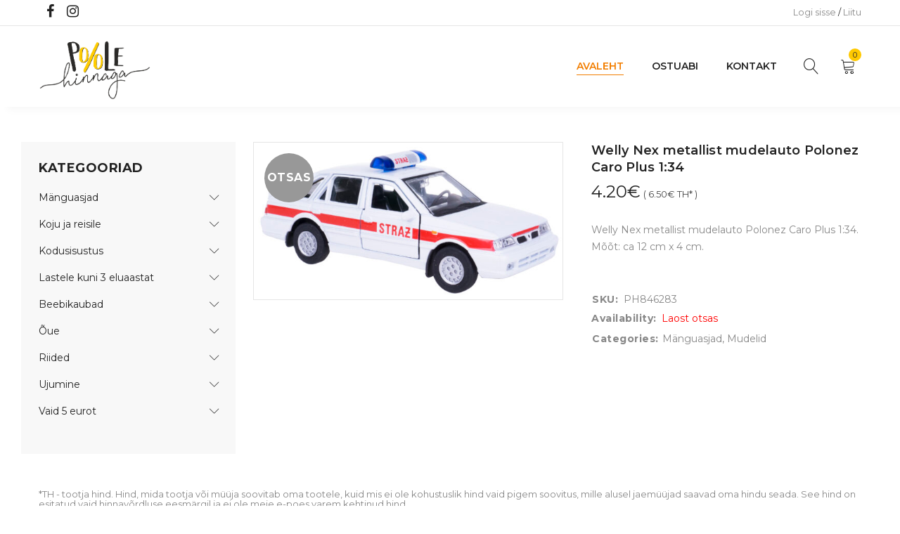

--- FILE ---
content_type: text/html; charset=UTF-8
request_url: https://poolehinnaga.ee/toode/welly-nex-metallist-mudelauto-polonez-caro-plus-134/
body_size: 15146
content:
<!DOCTYPE html>
<html lang="et">
<head>
		<meta charset="UTF-8" />

			<meta name="viewport" content="width=device-width, initial-scale=1.0, maximum-scale=1" />
	
	<link rel="stylesheet" id="ao_optimized_gfonts" href="https://fonts.googleapis.com/css?family=Montserrat:400,700,300,600,500%7CMontserrat:400,700,300,600,500%7CMontserrat:400,700,300,600,500&amp;display=swap"><link rel="profile" href="//gmpg.org/xfn/11" />
	<title>Welly Nex metallist mudelauto Polonez Caro Plus 1:34 | Poolehinnaga.ee e-pood</title>
<meta name='robots' content='max-image-preview:large' />
<script type='application/javascript'  id='pys-version-script'>console.log('PixelYourSite Free version 11.1.5.1');</script>
<link href='https://fonts.gstatic.com' crossorigin='anonymous' rel='preconnect' />
<link rel="alternate" type="application/rss+xml" title="Poolehinnaga.ee e-pood &raquo; RSS" href="https://poolehinnaga.ee/feed/" />
<link rel="alternate" type="application/rss+xml" title="Poolehinnaga.ee e-pood &raquo; Kommentaaride RSS" href="https://poolehinnaga.ee/comments/feed/" />
<link rel="alternate" title="oEmbed (JSON)" type="application/json+oembed" href="https://poolehinnaga.ee/wp-json/oembed/1.0/embed?url=https%3A%2F%2Fpoolehinnaga.ee%2Ftoode%2Fwelly-nex-metallist-mudelauto-polonez-caro-plus-134%2F" />
<link rel="alternate" title="oEmbed (XML)" type="text/xml+oembed" href="https://poolehinnaga.ee/wp-json/oembed/1.0/embed?url=https%3A%2F%2Fpoolehinnaga.ee%2Ftoode%2Fwelly-nex-metallist-mudelauto-polonez-caro-plus-134%2F&#038;format=xml" />
<style id='wp-img-auto-sizes-contain-inline-css' type='text/css'>
img:is([sizes=auto i],[sizes^="auto," i]){contain-intrinsic-size:3000px 1500px}
/*# sourceURL=wp-img-auto-sizes-contain-inline-css */
</style>
<style id='wp-emoji-styles-inline-css' type='text/css'>

	img.wp-smiley, img.emoji {
		display: inline !important;
		border: none !important;
		box-shadow: none !important;
		height: 1em !important;
		width: 1em !important;
		margin: 0 0.07em !important;
		vertical-align: -0.1em !important;
		background: none !important;
		padding: 0 !important;
	}
/*# sourceURL=wp-emoji-styles-inline-css */
</style>
<style id='classic-theme-styles-inline-css' type='text/css'>
/*! This file is auto-generated */
.wp-block-button__link{color:#fff;background-color:#32373c;border-radius:9999px;box-shadow:none;text-decoration:none;padding:calc(.667em + 2px) calc(1.333em + 2px);font-size:1.125em}.wp-block-file__button{background:#32373c;color:#fff;text-decoration:none}
/*# sourceURL=/wp-includes/css/classic-themes.min.css */
</style>
<link rel='stylesheet' id='contact-form-7-css' href='https://poolehinnaga.ee/wp-content/cache/autoptimize/css/autoptimize_single_64ac31699f5326cb3c76122498b76f66.css?ver=6.1.4' type='text/css' media='all' />
<link rel='stylesheet' id='js_composer_front-css' href='https://poolehinnaga.ee/wp-content/cache/autoptimize/css/autoptimize_single_001a9724027f068dfe71d7eee011b3d9.css?ver=8.5' type='text/css' media='all' />
<link rel='stylesheet' id='ts-shortcode-css' href='https://poolehinnaga.ee/wp-content/cache/autoptimize/css/autoptimize_single_9d6733661772694c8d68777601b46d4a.css?ver=1.1.0' type='text/css' media='all' />
<link rel='stylesheet' id='owl-carousel-css' href='https://poolehinnaga.ee/wp-content/cache/autoptimize/css/autoptimize_single_d2bed7f2abfbc0315c590afc7ea5808e.css?ver=1.1.0' type='text/css' media='all' />
<link rel='stylesheet' id='photoswipe-css' href='https://poolehinnaga.ee/wp-content/plugins/woocommerce/assets/css/photoswipe/photoswipe.min.css?ver=10.4.3' type='text/css' media='all' />
<link rel='stylesheet' id='photoswipe-default-skin-css' href='https://poolehinnaga.ee/wp-content/plugins/woocommerce/assets/css/photoswipe/default-skin/default-skin.min.css?ver=10.4.3' type='text/css' media='all' />
<link rel='stylesheet' id='woocommerce-layout-css' href='https://poolehinnaga.ee/wp-content/cache/autoptimize/css/autoptimize_single_e98f5279cacaef826050eb2595082e77.css?ver=10.4.3' type='text/css' media='all' />
<link rel='stylesheet' id='woocommerce-smallscreen-css' href='https://poolehinnaga.ee/wp-content/cache/autoptimize/css/autoptimize_single_59d266c0ea580aae1113acb3761f7ad5.css?ver=10.4.3' type='text/css' media='only screen and (max-width: 768px)' />
<link rel='stylesheet' id='woocommerce-general-css' href='https://poolehinnaga.ee/wp-content/cache/autoptimize/css/autoptimize_single_0a5cfa15a1c3bce6319a071a84e71e83.css?ver=10.4.3' type='text/css' media='all' />
<style id='woocommerce-inline-inline-css' type='text/css'>
.woocommerce form .form-row .required { visibility: visible; }
/*# sourceURL=woocommerce-inline-inline-css */
</style>
<link rel='stylesheet' id='montonio-style-css' href='https://poolehinnaga.ee/wp-content/cache/autoptimize/css/autoptimize_single_3ff71bc246a2534cb138c701bc9bf3b4.css?ver=9.3.0' type='text/css' media='all' />
<link rel='stylesheet' id='yoome-reset-css' href='https://poolehinnaga.ee/wp-content/cache/autoptimize/css/autoptimize_single_2ffc2b70cf791c6e65bbd7c23745e9d6.css?ver=1.3.4' type='text/css' media='all' />
<link rel='stylesheet' id='yoome-style-css' href='https://poolehinnaga.ee/wp-content/cache/autoptimize/css/autoptimize_single_b70aa71935adc8c0d4d76f2b49863f70.css?ver=6.9' type='text/css' media='all' />
<link rel='stylesheet' id='yoome-child-style-css' href='https://poolehinnaga.ee/wp-content/cache/autoptimize/css/autoptimize_single_d2944522f40325e46f939fabf84c8138.css?ver=6.9' type='text/css' media='all' />
<noscript></noscript><link rel='stylesheet' id='font-awesome-css' href='https://poolehinnaga.ee/wp-content/cache/autoptimize/css/autoptimize_single_c59247893fe35a0bac0caccf8bba9992.css?ver=1.3.4' type='text/css' media='all' />
<link rel='stylesheet' id='font-linear-icon-css' href='https://poolehinnaga.ee/wp-content/cache/autoptimize/css/autoptimize_single_e20dda104bd55f82852a9c910378ccb9.css?ver=1.3.4' type='text/css' media='all' />
<link rel='stylesheet' id='yoome-responsive-css' href='https://poolehinnaga.ee/wp-content/cache/autoptimize/css/autoptimize_single_4ef5d2d653993d1fa702509d4eee7560.css?ver=1.3.4' type='text/css' media='all' />
<link rel='stylesheet' id='prettyphoto-css' href='https://poolehinnaga.ee/wp-content/plugins/js_composer/assets/lib/vendor/prettyphoto/css/prettyPhoto.min.css?ver=8.5' type='text/css' media='all' />
<link rel='stylesheet' id='yoome-dynamic-css-css' href='https://poolehinnaga.ee/wp-content/cache/autoptimize/css/autoptimize_single_f526a76ba704bbca13e43a129f966f70.css?ver=1728380087' type='text/css' media='all' />
<script type="text/template" id="tmpl-variation-template">
	<div class="woocommerce-variation-description">{{{ data.variation.variation_description }}}</div>
	<div class="woocommerce-variation-price">{{{ data.variation.price_html }}}</div>
	<div class="woocommerce-variation-availability">{{{ data.variation.availability_html }}}</div>
</script>
<script type="text/template" id="tmpl-unavailable-variation-template">
	<p role="alert">Vabandame, see toode ei ole saadaval. Palun proovi teistsugust kombinatsiooni.</p>
</script>
<script type="text/javascript" src="https://poolehinnaga.ee/wp-includes/js/jquery/jquery.min.js?ver=3.7.1" id="jquery-core-js"></script>
<script defer type="text/javascript" src="https://poolehinnaga.ee/wp-includes/js/jquery/jquery-migrate.min.js?ver=3.4.1" id="jquery-migrate-js"></script>
<script defer type="text/javascript" src="https://poolehinnaga.ee/wp-content/plugins/woocommerce/assets/js/jquery-blockui/jquery.blockUI.min.js?ver=2.7.0-wc.10.4.3" id="wc-jquery-blockui-js" data-wp-strategy="defer"></script>
<script type="text/javascript" id="wc-add-to-cart-js-extra">
/* <![CDATA[ */
var wc_add_to_cart_params = {"ajax_url":"/wp-admin/admin-ajax.php","wc_ajax_url":"/?wc-ajax=%%endpoint%%","i18n_view_cart":"Vaata ostukorvi","cart_url":"https://poolehinnaga.ee/cart/","is_cart":"","cart_redirect_after_add":"no"};
//# sourceURL=wc-add-to-cart-js-extra
/* ]]> */
</script>
<script defer type="text/javascript" src="https://poolehinnaga.ee/wp-content/plugins/woocommerce/assets/js/frontend/add-to-cart.min.js?ver=10.4.3" id="wc-add-to-cart-js" data-wp-strategy="defer"></script>
<script type="text/javascript" src="https://poolehinnaga.ee/wp-content/plugins/woocommerce/assets/js/photoswipe/photoswipe.min.js?ver=4.1.1-wc.10.4.3" id="wc-photoswipe-js" defer="defer" data-wp-strategy="defer"></script>
<script type="text/javascript" src="https://poolehinnaga.ee/wp-content/plugins/woocommerce/assets/js/photoswipe/photoswipe-ui-default.min.js?ver=4.1.1-wc.10.4.3" id="wc-photoswipe-ui-default-js" defer="defer" data-wp-strategy="defer"></script>
<script type="text/javascript" id="wc-single-product-js-extra">
/* <![CDATA[ */
var wc_single_product_params = {"i18n_required_rating_text":"Palun vali hinnang","i18n_rating_options":["1 of 5 stars","2 of 5 stars","3 of 5 stars","4 of 5 stars","5 of 5 stars"],"i18n_product_gallery_trigger_text":"View full-screen image gallery","review_rating_required":"yes","flexslider":{"rtl":false,"animation":"slide","smoothHeight":true,"directionNav":false,"controlNav":"thumbnails","slideshow":false,"animationSpeed":500,"animationLoop":false,"allowOneSlide":false},"zoom_enabled":"","zoom_options":[],"photoswipe_enabled":"1","photoswipe_options":{"shareEl":false,"closeOnScroll":false,"history":false,"hideAnimationDuration":0,"showAnimationDuration":0},"flexslider_enabled":""};
//# sourceURL=wc-single-product-js-extra
/* ]]> */
</script>
<script type="text/javascript" src="https://poolehinnaga.ee/wp-content/plugins/woocommerce/assets/js/frontend/single-product.min.js?ver=10.4.3" id="wc-single-product-js" defer="defer" data-wp-strategy="defer"></script>
<script type="text/javascript" src="https://poolehinnaga.ee/wp-content/plugins/woocommerce/assets/js/js-cookie/js.cookie.min.js?ver=2.1.4-wc.10.4.3" id="wc-js-cookie-js" defer="defer" data-wp-strategy="defer"></script>
<script type="text/javascript" id="woocommerce-js-extra">
/* <![CDATA[ */
var woocommerce_params = {"ajax_url":"/wp-admin/admin-ajax.php","wc_ajax_url":"/?wc-ajax=%%endpoint%%","i18n_password_show":"Show password","i18n_password_hide":"Hide password"};
//# sourceURL=woocommerce-js-extra
/* ]]> */
</script>
<script type="text/javascript" src="https://poolehinnaga.ee/wp-content/plugins/woocommerce/assets/js/frontend/woocommerce.min.js?ver=10.4.3" id="woocommerce-js" defer="defer" data-wp-strategy="defer"></script>
<script defer type="text/javascript" src="https://poolehinnaga.ee/wp-content/cache/autoptimize/js/autoptimize_single_4ad474e3e3475e508182e1073c80c80a.js?ver=8.5" id="vc_woocommerce-add-to-cart-js-js"></script>
<script defer type="text/javascript" src="https://poolehinnaga.ee/wp-content/plugins/pixelyoursite/dist/scripts/jquery.bind-first-0.2.3.min.js?ver=0.2.3" id="jquery-bind-first-js"></script>
<script defer type="text/javascript" src="https://poolehinnaga.ee/wp-content/plugins/pixelyoursite/dist/scripts/js.cookie-2.1.3.min.js?ver=2.1.3" id="js-cookie-pys-js"></script>
<script defer type="text/javascript" src="https://poolehinnaga.ee/wp-content/plugins/pixelyoursite/dist/scripts/tld.min.js?ver=2.3.1" id="js-tld-js"></script>
<script type="text/javascript" id="pys-js-extra">
/* <![CDATA[ */
var pysOptions = {"staticEvents":{"facebook":{"woo_view_content":[{"delay":0,"type":"static","name":"ViewContent","pixelIds":["624976010258327"],"eventID":"858cc4eb-be40-4d66-9174-9457b3505b38","params":{"content_ids":["43272"],"content_type":"product","content_name":"Welly Nex metallist mudelauto Polonez Caro Plus 1:34","category_name":"M\u00e4nguasjad, Mudelid","value":"4.2","currency":"EUR","contents":[{"id":"43272","quantity":1}],"product_price":"4.2","page_title":"Welly Nex metallist mudelauto Polonez Caro Plus 1:34","post_type":"product","post_id":43272,"plugin":"PixelYourSite","user_role":"guest","event_url":"poolehinnaga.ee/toode/welly-nex-metallist-mudelauto-polonez-caro-plus-134/"},"e_id":"woo_view_content","ids":[],"hasTimeWindow":false,"timeWindow":0,"woo_order":"","edd_order":""}],"init_event":[{"delay":0,"type":"static","ajaxFire":false,"name":"PageView","pixelIds":["624976010258327"],"eventID":"0e0df2a9-51d3-4a79-8a40-a65204a78d57","params":{"page_title":"Welly Nex metallist mudelauto Polonez Caro Plus 1:34","post_type":"product","post_id":43272,"plugin":"PixelYourSite","user_role":"guest","event_url":"poolehinnaga.ee/toode/welly-nex-metallist-mudelauto-polonez-caro-plus-134/"},"e_id":"init_event","ids":[],"hasTimeWindow":false,"timeWindow":0,"woo_order":"","edd_order":""}]}},"dynamicEvents":[],"triggerEvents":[],"triggerEventTypes":[],"facebook":{"pixelIds":["624976010258327"],"advancedMatching":[],"advancedMatchingEnabled":false,"removeMetadata":true,"wooVariableAsSimple":false,"serverApiEnabled":false,"wooCRSendFromServer":false,"send_external_id":null,"enabled_medical":false,"do_not_track_medical_param":["event_url","post_title","page_title","landing_page","content_name","categories","category_name","tags"],"meta_ldu":false},"debug":"","siteUrl":"https://poolehinnaga.ee","ajaxUrl":"https://poolehinnaga.ee/wp-admin/admin-ajax.php","ajax_event":"e277da45ae","enable_remove_download_url_param":"1","cookie_duration":"7","last_visit_duration":"60","enable_success_send_form":"","ajaxForServerEvent":"1","ajaxForServerStaticEvent":"1","useSendBeacon":"1","send_external_id":"1","external_id_expire":"180","track_cookie_for_subdomains":"1","google_consent_mode":"1","gdpr":{"ajax_enabled":false,"all_disabled_by_api":false,"facebook_disabled_by_api":false,"analytics_disabled_by_api":false,"google_ads_disabled_by_api":false,"pinterest_disabled_by_api":false,"bing_disabled_by_api":false,"reddit_disabled_by_api":false,"externalID_disabled_by_api":false,"facebook_prior_consent_enabled":true,"analytics_prior_consent_enabled":true,"google_ads_prior_consent_enabled":null,"pinterest_prior_consent_enabled":true,"bing_prior_consent_enabled":true,"cookiebot_integration_enabled":false,"cookiebot_facebook_consent_category":"marketing","cookiebot_analytics_consent_category":"statistics","cookiebot_tiktok_consent_category":"marketing","cookiebot_google_ads_consent_category":"marketing","cookiebot_pinterest_consent_category":"marketing","cookiebot_bing_consent_category":"marketing","consent_magic_integration_enabled":false,"real_cookie_banner_integration_enabled":false,"cookie_notice_integration_enabled":false,"cookie_law_info_integration_enabled":false,"analytics_storage":{"enabled":true,"value":"granted","filter":false},"ad_storage":{"enabled":true,"value":"granted","filter":false},"ad_user_data":{"enabled":true,"value":"granted","filter":false},"ad_personalization":{"enabled":true,"value":"granted","filter":false}},"cookie":{"disabled_all_cookie":false,"disabled_start_session_cookie":false,"disabled_advanced_form_data_cookie":false,"disabled_landing_page_cookie":false,"disabled_first_visit_cookie":false,"disabled_trafficsource_cookie":false,"disabled_utmTerms_cookie":false,"disabled_utmId_cookie":false},"tracking_analytics":{"TrafficSource":"direct","TrafficLanding":"undefined","TrafficUtms":[],"TrafficUtmsId":[]},"GATags":{"ga_datalayer_type":"default","ga_datalayer_name":"dataLayerPYS"},"woo":{"enabled":true,"enabled_save_data_to_orders":true,"addToCartOnButtonEnabled":true,"addToCartOnButtonValueEnabled":true,"addToCartOnButtonValueOption":"price","singleProductId":43272,"removeFromCartSelector":"form.woocommerce-cart-form .remove","addToCartCatchMethod":"add_cart_hook","is_order_received_page":false,"containOrderId":false},"edd":{"enabled":false},"cache_bypass":"1769387542"};
//# sourceURL=pys-js-extra
/* ]]> */
</script>
<script defer type="text/javascript" src="https://poolehinnaga.ee/wp-content/cache/autoptimize/js/autoptimize_single_b29cde9ee173823948f31aa48bf1e4b0.js?ver=11.1.5.1" id="pys-js"></script>
<script type="text/javascript" id="wc-cart-fragments-js-extra">
/* <![CDATA[ */
var wc_cart_fragments_params = {"ajax_url":"/wp-admin/admin-ajax.php","wc_ajax_url":"/?wc-ajax=%%endpoint%%","cart_hash_key":"wc_cart_hash_ea5fc614904ee5f735b9e629387d303c","fragment_name":"wc_fragments_ea5fc614904ee5f735b9e629387d303c","request_timeout":"5000"};
//# sourceURL=wc-cart-fragments-js-extra
/* ]]> */
</script>
<script type="text/javascript" src="https://poolehinnaga.ee/wp-content/plugins/woocommerce/assets/js/frontend/cart-fragments.min.js?ver=10.4.3" id="wc-cart-fragments-js" defer="defer" data-wp-strategy="defer"></script>
<script defer type="text/javascript" src="https://poolehinnaga.ee/wp-includes/js/underscore.min.js?ver=1.13.7" id="underscore-js"></script>
<script type="text/javascript" id="wp-util-js-extra">
/* <![CDATA[ */
var _wpUtilSettings = {"ajax":{"url":"/wp-admin/admin-ajax.php"}};
//# sourceURL=wp-util-js-extra
/* ]]> */
</script>
<script defer type="text/javascript" src="https://poolehinnaga.ee/wp-includes/js/wp-util.min.js?ver=6.9" id="wp-util-js"></script>
<script type="text/javascript" id="wc-add-to-cart-variation-js-extra">
/* <![CDATA[ */
var wc_add_to_cart_variation_params = {"wc_ajax_url":"/?wc-ajax=%%endpoint%%","i18n_no_matching_variations_text":"Vabandame, sinu valikule ei vasta \u00fckski toode. Palun proovi teistsugust kombinatsiooni.","i18n_make_a_selection_text":"Palun vali enne ostukorvi lisamist sellele tootele omadused.","i18n_unavailable_text":"Vabandame, see toode ei ole saadaval. Palun proovi teistsugust kombinatsiooni.","i18n_reset_alert_text":"Your selection has been reset. Please select some product options before adding this product to your cart."};
//# sourceURL=wc-add-to-cart-variation-js-extra
/* ]]> */
</script>
<script type="text/javascript" src="https://poolehinnaga.ee/wp-content/plugins/woocommerce/assets/js/frontend/add-to-cart-variation.min.js?ver=10.4.3" id="wc-add-to-cart-variation-js" defer="defer" data-wp-strategy="defer"></script>
<script></script><link rel="https://api.w.org/" href="https://poolehinnaga.ee/wp-json/" /><link rel="alternate" title="JSON" type="application/json" href="https://poolehinnaga.ee/wp-json/wp/v2/product/43272" /><link rel="EditURI" type="application/rsd+xml" title="RSD" href="https://poolehinnaga.ee/xmlrpc.php?rsd" />
<meta name="generator" content="WordPress 6.9" />
<meta name="generator" content="WooCommerce 10.4.3" />
<link rel="canonical" href="https://poolehinnaga.ee/toode/welly-nex-metallist-mudelauto-polonez-caro-plus-134/" />
<link rel='shortlink' href='https://poolehinnaga.ee/?p=43272' />
<meta name="generator" content="Redux 4.5.9" /><style type="text/css" data-type="vc_shortcodes-custom-css">.vc_custom_1694759496113{padding-top: 30px !important;}</style><script type="text/javascript">
(function(url){
	if(/(?:Chrome\/26\.0\.1410\.63 Safari\/537\.31|WordfenceTestMonBot)/.test(navigator.userAgent)){ return; }
	var addEvent = function(evt, handler) {
		if (window.addEventListener) {
			document.addEventListener(evt, handler, false);
		} else if (window.attachEvent) {
			document.attachEvent('on' + evt, handler);
		}
	};
	var removeEvent = function(evt, handler) {
		if (window.removeEventListener) {
			document.removeEventListener(evt, handler, false);
		} else if (window.detachEvent) {
			document.detachEvent('on' + evt, handler);
		}
	};
	var evts = 'contextmenu dblclick drag dragend dragenter dragleave dragover dragstart drop keydown keypress keyup mousedown mousemove mouseout mouseover mouseup mousewheel scroll'.split(' ');
	var logHuman = function() {
		if (window.wfLogHumanRan) { return; }
		window.wfLogHumanRan = true;
		var wfscr = document.createElement('script');
		wfscr.type = 'text/javascript';
		wfscr.async = true;
		wfscr.src = url + '&r=' + Math.random();
		(document.getElementsByTagName('head')[0]||document.getElementsByTagName('body')[0]).appendChild(wfscr);
		for (var i = 0; i < evts.length; i++) {
			removeEvent(evts[i], logHuman);
		}
	};
	for (var i = 0; i < evts.length; i++) {
		addEvent(evts[i], logHuman);
	}
})('//poolehinnaga.ee/?wordfence_lh=1&hid=93A49C5C0C4160A4F32156B2BA7F7F44');
</script>	<noscript><style>.woocommerce-product-gallery{ opacity: 1 !important; }</style></noscript>
	<meta name="generator" content="Powered by WPBakery Page Builder - drag and drop page builder for WordPress."/>
<link rel="icon" href="https://poolehinnaga.ee/wp-content/uploads/2021/10/cropped-icon-32x32.png" sizes="32x32" />
<link rel="icon" href="https://poolehinnaga.ee/wp-content/uploads/2021/10/cropped-icon-192x192.png" sizes="192x192" />
<link rel="apple-touch-icon" href="https://poolehinnaga.ee/wp-content/uploads/2021/10/cropped-icon-180x180.png" />
<meta name="msapplication-TileImage" content="https://poolehinnaga.ee/wp-content/uploads/2021/10/cropped-icon-270x270.png" />
<noscript><style> .wpb_animate_when_almost_visible { opacity: 1; }</style></noscript><link rel='stylesheet' id='wc-blocks-style-css' href='https://poolehinnaga.ee/wp-content/cache/autoptimize/css/autoptimize_single_e2d671c403c7e2bd09b3b298c748d0db.css?ver=wc-10.4.3' type='text/css' media='all' />
</head>
<body class="wp-singular product-template-default single single-product postid-43272 wp-theme-yoome wp-child-theme-yoome-child theme-yoome woocommerce woocommerce-page woocommerce-no-js wide header-v4 product-label-circle product-style-1 product-no-tooltip no-wishlist no-compare ts_desktop wpb-js-composer js-comp-ver-8.5 vc_responsive product-meta-center image-border">

<div id="page" class="hfeed site">

			<!-- Page Slider -->
				
		<!-- Search -->
				<div id="ts-search-sidebar" class="ts-floating-sidebar">
			<div class="overlay"></div>
			<div class="ts-search-by-category ts-sidebar-content woocommerce">
				<h2 class="title">Search </h2>
				<span class="close"></span>
				<form method="get" action="https://poolehinnaga.ee/" id="searchform-748">
	<div class="search-table">
		<div class="search-field search-content">
			<input type="text" value="" name="s" id="s-748" placeholder="Search for products" autocomplete="off" />
						<input type="hidden" name="post_type" value="product" />
					</div>
		<div class="search-button">
			<input type="submit" id="searchsubmit-748" value="Search" />
		</div>
	</div>
</form>				<div class="ts-search-result-container"></div>
			</div>
		</div>
				
		<!-- Group Header Button -->
		<div id="group-icon-header" class="ts-floating-sidebar">
		
			<div class="ts-sidebar-content">
				<span class="close"></span>
				
				<div class="logo-wrapper visible-phone">		<div class="logo">
			<a href="https://poolehinnaga.ee/">
			<!-- Main logo -->
							<noscript><img src="https://poolehinnaga.ee/wp-content/uploads/2021/09/Poole_hinnaga-logo.png" alt="Poole HInnaga" title="Poole HInnaga" class="normal-logo" /></noscript><img src='data:image/svg+xml,%3Csvg%20xmlns=%22http://www.w3.org/2000/svg%22%20viewBox=%220%200%20210%20140%22%3E%3C/svg%3E' data-src="https://poolehinnaga.ee/wp-content/uploads/2021/09/Poole_hinnaga-logo.png" alt="Poole HInnaga" title="Poole HInnaga" class="lazyload normal-logo" />
						
			<!-- Mobile logo -->
							<noscript><img src="https://poolehinnaga.ee/wp-content/uploads/2021/09/Poole_hinnaga-logo.png" alt="Poole HInnaga" title="Poole HInnaga" class="mobile-logo" /></noscript><img src='data:image/svg+xml,%3Csvg%20xmlns=%22http://www.w3.org/2000/svg%22%20viewBox=%220%200%20210%20140%22%3E%3C/svg%3E' data-src="https://poolehinnaga.ee/wp-content/uploads/2021/09/Poole_hinnaga-logo.png" alt="Poole HInnaga" title="Poole HInnaga" class="lazyload mobile-logo" />
						
			<!-- Mobile menu logo -->
							<noscript><img src="https://poolehinnaga.ee/wp-content/uploads/2021/09/Poole_hinnaga-logo.png" alt="Poole HInnaga" title="Poole HInnaga" class="mobile-menu-logo" /></noscript><img src='data:image/svg+xml,%3Csvg%20xmlns=%22http://www.w3.org/2000/svg%22%20viewBox=%220%200%20210%20140%22%3E%3C/svg%3E' data-src="https://poolehinnaga.ee/wp-content/uploads/2021/09/Poole_hinnaga-logo.png" alt="Poole HInnaga" title="Poole HInnaga" class="lazyload mobile-menu-logo" />
						
			<!-- Sticky logo -->
							<noscript><img src="https://poolehinnaga.ee/wp-content/uploads/2021/09/Poole_hinnaga-logo.png" alt="Poole HInnaga" title="Poole HInnaga" class="sticky-logo" /></noscript><img src='data:image/svg+xml,%3Csvg%20xmlns=%22http://www.w3.org/2000/svg%22%20viewBox=%220%200%20210%20140%22%3E%3C/svg%3E' data-src="https://poolehinnaga.ee/wp-content/uploads/2021/09/Poole_hinnaga-logo.png" alt="Poole HInnaga" title="Poole HInnaga" class="lazyload sticky-logo" />
						
						</a>
		</div>
		</div>
				
				<div class="mobile-menu-wrapper ts-menu visible-phone">
					<div class="menu-main-mobile">
						<nav class="mobile-menu"><ul id="menu-main-menu" class="menu"><li id="menu-item-84832" class="menu-item menu-item-type-post_type menu-item-object-page menu-item-home current_page_parent menu-item-84832"><a href="https://poolehinnaga.ee/">Avaleht</a></li>
<li id="menu-item-84834" class="menu-item menu-item-type-custom menu-item-object-custom menu-item-has-children menu-item-84834"><a href="#">Ostuabi</a>
<ul class="sub-menu">
	<li id="menu-item-2024" class="menu-item menu-item-type-post_type menu-item-object-page menu-item-2024"><a href="https://poolehinnaga.ee/ostuabi/hindadest/">Hindadest</a></li>
	<li id="menu-item-2016" class="menu-item menu-item-type-post_type menu-item-object-page menu-item-2016"><a href="https://poolehinnaga.ee/ostuabi/tingimused/">Tingimused</a></li>
	<li id="menu-item-37707" class="menu-item menu-item-type-post_type menu-item-object-page menu-item-privacy-policy menu-item-37707"><a rel="privacy-policy" href="https://poolehinnaga.ee/ostuabi/privaatsuspoliitika/">Privaatsuspoliitika</a></li>
</ul>
</li>
<li id="menu-item-82" class="menu-item menu-item-type-post_type menu-item-object-page menu-item-82"><a href="https://poolehinnaga.ee/kontakt/">Kontakt</a></li>
</ul></nav>					</div>
					
				</div>
				
				<div class="group-button-header">
										
										
						
					
										<div class="my-account-wrapper">		<div class="ts-tiny-account-wrapper">
			<div class="account-control">
									<a  class="login" href="https://poolehinnaga.ee/minu-konto/" title="Logi sisse"><span>Logi sisse</span></a>
					 / 
					<a class="sign-up" href="https://poolehinnaga.ee/minu-konto/" title="Create New Account"><span>Liitu</span></a>
								
								<div class="account-dropdown-form dropdown-container">
					<div class="form-content">	
						<form name="ts-login-form" id="ts-login-form" action="https://poolehinnaga.ee/wp-login.php" method="post"><p class="login-username">
				<label for="user_login">Kasutajanimi või e-postiaadress</label>
				<input type="text" name="log" id="user_login" autocomplete="username" class="input" value="" size="20" />
			</p><p class="login-password">
				<label for="user_pass">Parool</label>
				<input type="password" name="pwd" id="user_pass" autocomplete="current-password" spellcheck="false" class="input" value="" size="20" />
			</p><p class="login-submit">
				<input type="submit" name="wp-submit" id="wp-submit" class="button button-primary" value="Logi sisse" />
				<input type="hidden" name="redirect_to" value="https://poolehinnaga.ee/toode/welly-nex-metallist-mudelauto-polonez-caro-plus-134/" />
			</p></form>						<div class="form-bottom">
							<span class="forgot-pass"><a href="https://poolehinnaga.ee/minu-konto/lost-password/" title="Forgot Your Password?">Forgot Your Password?</a></span>
							<span><a class="sign-up" href="https://poolehinnaga.ee/minu-konto/" title="Create New Account">Liitu</a></span>
						</div>
					</div>
				</div>
							</div>
		</div>
		
		</div>
										
																																	
					<div class="ts-header-social-icons">
	<span>Follow:</span>
	<ul>
			
				<li class="facebook">
			<a href="https://www.facebook.com/PooleHinnaga/" target="_blank"><i class="fa fa-facebook"></i></a>
		</li>
		
				
				
				<li class="instagram">
			<a href="https://www.instagram.com/poolehinnaga/" target="_blank"><i class="fa fa-instagram"></i></a>
		</li>
				
				
		
	</ul>
</div>				</div>
				
			</div>
			

		</div>
		
		
		<!-- Shopping Cart Floating Sidebar -->
				<div id="ts-shopping-cart-sidebar" class="ts-floating-sidebar">
			<div class="overlay"></div>
			<div class="ts-sidebar-content">
				<span class="close"></span>
				<div class="ts-tiny-cart-wrapper"></div>
			</div>
		</div>
				
		<header class="ts-header has-sticky show-cart hidden-wishlist show-search">
	<div class="header-container">
		<div class="header-template">
			<div class="header-top hidden-phone">
				<div class="container">
					
					<div class="header-left">
						
												<div class="info-desc">												</div>
												<div class="ts-header-social-icons">
	<span>Follow:</span>
	<ul>
			
				<li class="facebook">
			<a href="https://www.facebook.com/PooleHinnaga/" target="_blank"><i class="fa fa-facebook"></i></a>
		</li>
		
				
				
				<li class="instagram">
			<a href="https://www.instagram.com/poolehinnaga/" target="_blank"><i class="fa fa-instagram"></i></a>
		</li>
				
				
		
	</ul>
</div>						
					</div>
					
					<div class="header-right hidden-phone">
										
						<div class="group-meta-header ">
							
														
														
														<div class="my-account-wrapper">		<div class="ts-tiny-account-wrapper">
			<div class="account-control">
									<a  class="login" href="https://poolehinnaga.ee/minu-konto/" title="Logi sisse"><span>Logi sisse</span></a>
					 / 
					<a class="sign-up" href="https://poolehinnaga.ee/minu-konto/" title="Create New Account"><span>Liitu</span></a>
								
								<div class="account-dropdown-form dropdown-container">
					<div class="form-content">	
						<form name="ts-login-form" id="ts-login-form" action="https://poolehinnaga.ee/wp-login.php" method="post"><p class="login-username">
				<label for="user_login">Kasutajanimi või e-postiaadress</label>
				<input type="text" name="log" id="user_login" autocomplete="username" class="input" value="" size="20" />
			</p><p class="login-password">
				<label for="user_pass">Parool</label>
				<input type="password" name="pwd" id="user_pass" autocomplete="current-password" spellcheck="false" class="input" value="" size="20" />
			</p><p class="login-submit">
				<input type="submit" name="wp-submit" id="wp-submit" class="button button-primary" value="Logi sisse" />
				<input type="hidden" name="redirect_to" value="https://poolehinnaga.ee/toode/welly-nex-metallist-mudelauto-polonez-caro-plus-134/" />
			</p></form>						<div class="form-bottom">
							<span class="forgot-pass"><a href="https://poolehinnaga.ee/minu-konto/lost-password/" title="Forgot Your Password?">Forgot Your Password?</a></span>
							<span><a class="sign-up" href="https://poolehinnaga.ee/minu-konto/" title="Create New Account">Liitu</a></span>
						</div>
					</div>
				</div>
							</div>
		</div>
		
		</div>
														
								

						</div>
	
					</div>
					
				</div>
			</div>
			<div class="header-middle header-sticky">
				<div class="container">
					
					<div class="logo-wrapper">		<div class="logo">
			<a href="https://poolehinnaga.ee/">
			<!-- Main logo -->
							<noscript><img src="https://poolehinnaga.ee/wp-content/uploads/2021/09/Poole_hinnaga-logo.png" alt="Poole HInnaga" title="Poole HInnaga" class="normal-logo" /></noscript><img src='data:image/svg+xml,%3Csvg%20xmlns=%22http://www.w3.org/2000/svg%22%20viewBox=%220%200%20210%20140%22%3E%3C/svg%3E' data-src="https://poolehinnaga.ee/wp-content/uploads/2021/09/Poole_hinnaga-logo.png" alt="Poole HInnaga" title="Poole HInnaga" class="lazyload normal-logo" />
						
			<!-- Mobile logo -->
							<noscript><img src="https://poolehinnaga.ee/wp-content/uploads/2021/09/Poole_hinnaga-logo.png" alt="Poole HInnaga" title="Poole HInnaga" class="mobile-logo" /></noscript><img src='data:image/svg+xml,%3Csvg%20xmlns=%22http://www.w3.org/2000/svg%22%20viewBox=%220%200%20210%20140%22%3E%3C/svg%3E' data-src="https://poolehinnaga.ee/wp-content/uploads/2021/09/Poole_hinnaga-logo.png" alt="Poole HInnaga" title="Poole HInnaga" class="lazyload mobile-logo" />
						
			<!-- Mobile menu logo -->
							<noscript><img src="https://poolehinnaga.ee/wp-content/uploads/2021/09/Poole_hinnaga-logo.png" alt="Poole HInnaga" title="Poole HInnaga" class="mobile-menu-logo" /></noscript><img src='data:image/svg+xml,%3Csvg%20xmlns=%22http://www.w3.org/2000/svg%22%20viewBox=%220%200%20210%20140%22%3E%3C/svg%3E' data-src="https://poolehinnaga.ee/wp-content/uploads/2021/09/Poole_hinnaga-logo.png" alt="Poole HInnaga" title="Poole HInnaga" class="lazyload mobile-menu-logo" />
						
			<!-- Sticky logo -->
							<noscript><img src="https://poolehinnaga.ee/wp-content/uploads/2021/09/Poole_hinnaga-logo.png" alt="Poole HInnaga" title="Poole HInnaga" class="sticky-logo" /></noscript><img src='data:image/svg+xml,%3Csvg%20xmlns=%22http://www.w3.org/2000/svg%22%20viewBox=%220%200%20210%20140%22%3E%3C/svg%3E' data-src="https://poolehinnaga.ee/wp-content/uploads/2021/09/Poole_hinnaga-logo.png" alt="Poole HInnaga" title="Poole HInnaga" class="lazyload sticky-logo" />
						
						</a>
		</div>
		</div>
					
					<div class="menu-wrapper menu-right hidden-phone">							
						<div class="ts-menu">
							<nav class="main-menu pc-menu ts-mega-menu-wrapper"><ul id="menu-main-menu-1" class="menu"><li class="menu-item menu-item-type-post_type menu-item-object-page menu-item-home current_page_parent menu-item-84832"><a href="https://poolehinnaga.ee/">Avaleht</a></li>
<li class="menu-item menu-item-type-custom menu-item-object-custom menu-item-has-children menu-item-84834"><a href="#">Ostuabi</a>
<ul class="sub-menu">
	<li class="menu-item menu-item-type-post_type menu-item-object-page menu-item-2024"><a href="https://poolehinnaga.ee/ostuabi/hindadest/">Hindadest</a></li>
	<li class="menu-item menu-item-type-post_type menu-item-object-page menu-item-2016"><a href="https://poolehinnaga.ee/ostuabi/tingimused/">Tingimused</a></li>
	<li class="menu-item menu-item-type-post_type menu-item-object-page menu-item-privacy-policy menu-item-37707"><a rel="privacy-policy" href="https://poolehinnaga.ee/ostuabi/privaatsuspoliitika/">Privaatsuspoliitika</a></li>
</ul>
</li>
<li class="menu-item menu-item-type-post_type menu-item-object-page menu-item-82"><a href="https://poolehinnaga.ee/kontakt/">Kontakt</a></li>
</ul></nav>						</div>
					</div>
					
					<div class="header-right">
						<div class="ts-group-meta-icon-toggle visible-phone">
							<span class="icon "></span>
						</div>
						
												<div class="shopping-cart-wrapper">			<div class="ts-tiny-cart-wrapper">
								<div class="cart-icon">
					<a class="cart-control" href="https://poolehinnaga.ee/cart/" title="View your shopping cart">
						<span class="ic-cart"></span>
						<span class="cart-number">0</span>
					</a>
					
										<span class="cart-drop-icon drop-icon"></span>
									</div>
								
								<div class="cart-dropdown-form dropdown-container">
					<div class="form-content">
													<label>Ostukorv on tühi</label>
											</div>
				</div>
							</div>
		</div>
												
												<div class="search-sidebar-icon search-button">
							<span class="icon "></span>
						</div>
												
					</div>
				</div>
			</div>
		</div>	
	</div>
</header>		
		
	
	<div id="main" class="wrapper"><div class="page-container ">
	
	<!-- Left Sidebar -->
			<aside id="left-sidebar" class="ts-sidebar ts-col-6">
					<section id="ts_product_categories-2" class="widget-container ts-product-categories-widget"><div class="widget-title-wrapper"><a class="block-control" href="javascript:void(0)"></a><h3 class="widget-title heading-title">Kategooriad</h3></div>			<div class="ts-product-categories-wrapper ts-product-categories-widget">
				<ul class="product-categories"><li class="cat-item "><span class="icon-toggle"></span><a href="https://poolehinnaga.ee/tootekategooria/manguasjad/">Mänguasjad</a><ul class="children" style="display: none"><li class="cat-item "><span class="icon-toggle"></span><a href="https://poolehinnaga.ee/tootekategooria/manguasjad/puidust-manguasjad/">Puidust mänguasjad</a></li><li class="cat-item "><span class="icon-toggle"></span><a href="https://poolehinnaga.ee/tootekategooria/manguasjad/nukumajad-nukuvankrid/">Nukumajad ja nukuvankrid</a></li><li class="cat-item "><span class="icon-toggle"></span><a href="https://poolehinnaga.ee/tootekategooria/manguasjad/koogid-noud-ja-kodumasinad/">Köögid, nõud ja kodumasinad</a></li><li class="cat-item "><span class="icon-toggle"></span><a href="https://poolehinnaga.ee/tootekategooria/manguasjad/nukud/">Nukud</a></li><li class="cat-item "><span class="icon-toggle"></span><a href="https://poolehinnaga.ee/tootekategooria/manguasjad/raadioteel-juhitavad-manguasjad/">Raadioteel juhitavad mänguasjad</a></li><li class="cat-item "><span class="icon-toggle"></span><a href="https://poolehinnaga.ee/tootekategooria/manguasjad/mudelid/">Mudelid</a></li><li class="cat-item "><span class="icon-toggle"></span><a href="https://poolehinnaga.ee/tootekategooria/manguasjad/autod-masinad/">Autod ja masinad</a></li><li class="cat-item "><span class="icon-toggle"></span><a href="https://poolehinnaga.ee/tootekategooria/manguasjad/mangukomplektid/">Mängukomplektid</a></li><li class="cat-item "><span class="icon-toggle"></span><a href="https://poolehinnaga.ee/tootekategooria/manguasjad/klotsid-ja-konstruktorid/">Klotsid ja konstruktorid</a></li><li class="cat-item "><span class="icon-toggle"></span><a href="https://poolehinnaga.ee/tootekategooria/manguasjad/autorajad-rongirajad-parkimismajad/">Autorajad, rongirajad ja parkimismajad</a></li><li class="cat-item "><span class="icon-toggle"></span><a href="https://poolehinnaga.ee/tootekategooria/manguasjad/joonistamine/">Joonistamine ja värvimine</a></li><li class="cat-item "><span class="icon-toggle"></span><a href="https://poolehinnaga.ee/tootekategooria/manguasjad/meisterdamine-ja-loovtegevus/">Meisterdamine ja loovtegevus</a></li><li class="cat-item "><span class="icon-toggle"></span><a href="https://poolehinnaga.ee/tootekategooria/manguasjad/interaktiivsed-manguasjad/">Interaktiivsed mänguasjad</a></li><li class="cat-item "><span class="icon-toggle"></span><a href="https://poolehinnaga.ee/tootekategooria/manguasjad/mangupussid/">Mängupüssid ja mängumõõgad</a></li><li class="cat-item "><span class="icon-toggle"></span><a href="https://poolehinnaga.ee/tootekategooria/manguasjad/laste-telgid-ja-tegevusvaibad/">Laste telgid ja tegevusvaibad</a></li><li class="cat-item "><span class="icon-toggle"></span><a href="https://poolehinnaga.ee/tootekategooria/manguasjad/pusled/">Pusled</a></li><li class="cat-item "><span class="icon-toggle"></span><a href="https://poolehinnaga.ee/tootekategooria/manguasjad/laste-kostuumid/">Laste kostüümid</a></li><li class="cat-item "><span class="icon-toggle"></span><a href="https://poolehinnaga.ee/tootekategooria/manguasjad/puidust-pusled/">Puidust pusled</a></li><li class="cat-item "><span class="icon-toggle"></span><a href="https://poolehinnaga.ee/tootekategooria/manguasjad/superkangelased/">Superkangelased</a></li><li class="cat-item "><span class="icon-toggle"></span><a href="https://poolehinnaga.ee/tootekategooria/manguasjad/dinosaurused/">Dinosaurused</a></li><li class="cat-item "><span class="icon-toggle"></span><a href="https://poolehinnaga.ee/tootekategooria/manguasjad/stressimaandajad-ja-napumanguasjad/">Stressimaandajad ja näpumänguasjad</a></li><li class="cat-item "><span class="icon-toggle"></span><a href="https://poolehinnaga.ee/tootekategooria/manguasjad/sunnipaev/">Sünnipäev</a></li><li class="cat-item "><span class="icon-toggle"></span><a href="https://poolehinnaga.ee/tootekategooria/manguasjad/muusikariistad/">Muusikariistad</a></li><li class="cat-item "><span class="icon-toggle"></span><a href="https://poolehinnaga.ee/tootekategooria/manguasjad/lauamangud-mangud/">Lauamängud ja mängud</a></li><li class="cat-item "><span class="icon-toggle"></span><a href="https://poolehinnaga.ee/tootekategooria/manguasjad/oovalgustid/">Öövalgustid</a></li><li class="cat-item "><span class="icon-toggle"></span><a href="https://poolehinnaga.ee/tootekategooria/manguasjad/loomad-ja-putukad/">Loomad ja putukad</a></li><li class="cat-item "><span class="icon-toggle"></span><a href="https://poolehinnaga.ee/tootekategooria/manguasjad/vanni-manguasjad/">Vanni</a></li><li class="cat-item "><span class="icon-toggle"></span><a href="https://poolehinnaga.ee/tootekategooria/manguasjad/laste-kosmeetika-ja-ehted/">Laste kosmeetika ja ehted</a></li><li class="cat-item "><span class="icon-toggle"></span><a href="https://poolehinnaga.ee/tootekategooria/manguasjad/tooriistad-lastele/">Tööriistad lastele</a></li><li class="cat-item "><span class="icon-toggle"></span><a href="https://poolehinnaga.ee/tootekategooria/manguasjad/pehmed-manguasjad/">Pehmed mänguasjad</a></li></ul></li><li class="cat-item "><span class="icon-toggle"></span><a href="https://poolehinnaga.ee/tootekategooria/koju-ja-reisile/">Koju ja reisile</a><ul class="children" style="display: none"><li class="cat-item "><span class="icon-toggle"></span><a href="https://poolehinnaga.ee/tootekategooria/koju-ja-reisile/kooki/">Kööki</a></li><li class="cat-item "><span class="icon-toggle"></span><a href="https://poolehinnaga.ee/tootekategooria/koju-ja-reisile/ilu-ja-tervisetooted/">Ilu- ja tervisetooted</a></li><li class="cat-item "><span class="icon-toggle"></span><a href="https://poolehinnaga.ee/tootekategooria/koju-ja-reisile/valgustid/">Valgustid</a></li><li class="cat-item "><span class="icon-toggle"></span><a href="https://poolehinnaga.ee/tootekategooria/koju-ja-reisile/reisikohvrid-seljakotid-termokotid/">Reisikohvrid, seljakotid, termokotid</a></li><li class="cat-item "><span class="icon-toggle"></span><a href="https://poolehinnaga.ee/tootekategooria/koju-ja-reisile/organiseerijad-ja-kosmeetikakotid/">Organiseerijad ja kosmeetikakotid</a></li><li class="cat-item "><span class="icon-toggle"></span><a href="https://poolehinnaga.ee/tootekategooria/koju-ja-reisile/tooriistad-mooteseadmed/">Tööriistad, mõõteseadmed</a></li><li class="cat-item "><span class="icon-toggle"></span><a href="https://poolehinnaga.ee/tootekategooria/koju-ja-reisile/puhastamine/">Puhastamine</a></li><li class="cat-item "><span class="icon-toggle"></span><a href="https://poolehinnaga.ee/tootekategooria/koju-ja-reisile/muusika/">Muusika</a></li><li class="cat-item "><span class="icon-toggle"></span><a href="https://poolehinnaga.ee/tootekategooria/koju-ja-reisile/autosse/">Autosse</a></li><li class="cat-item "><span class="icon-toggle"></span><a href="https://poolehinnaga.ee/tootekategooria/koju-ja-reisile/sport/">Sport</a></li><li class="cat-item "><span class="icon-toggle"></span><a href="https://poolehinnaga.ee/tootekategooria/koju-ja-reisile/muud-tooted-3/">Muud tooted</a></li><li class="cat-item "><span class="icon-toggle"></span><a href="https://poolehinnaga.ee/tootekategooria/koju-ja-reisile/termosed-ja-joogipudelid/">Termosed ja joogipudelid</a></li><li class="cat-item "><span class="icon-toggle"></span><a href="https://poolehinnaga.ee/tootekategooria/koju-ja-reisile/dekoratsioonid/">Dekoratsioonid</a></li><li class="cat-item "><span class="icon-toggle"></span><a href="https://poolehinnaga.ee/tootekategooria/koju-ja-reisile/toolid-ja-lebokotid/">Toolid ja lebokotid</a></li></ul></li><li class="cat-item "><span class="icon-toggle"></span><a href="https://poolehinnaga.ee/tootekategooria/kodusisustus/">Kodusisustus</a><ul class="children" style="display: none"><li class="cat-item "><span class="icon-toggle"></span><a href="https://poolehinnaga.ee/tootekategooria/kodusisustus/telerialused-ja-kummutid/">Telerialused, kummutid ja riiulid</a></li><li class="cat-item "><span class="icon-toggle"></span><a href="https://poolehinnaga.ee/tootekategooria/kodusisustus/diivanilauad/">Diivanilauad ja öökapid</a></li><li class="cat-item "><span class="icon-toggle"></span><a href="https://poolehinnaga.ee/tootekategooria/kodusisustus/lauad-ja-toolid/">Lauad, toolid ja kirjutuslauad</a></li></ul></li><li class="cat-item "><span class="icon-toggle"></span><a href="https://poolehinnaga.ee/tootekategooria/lastele-kolm-eluaastat/">Lastele kuni 3 eluaastat</a><ul class="children" style="display: none"><li class="cat-item "><span class="icon-toggle"></span><a href="https://poolehinnaga.ee/tootekategooria/lastele-kolm-eluaastat/manguasjad-vaikestele/">Mänguasjad väikestele</a></li><li class="cat-item "><span class="icon-toggle"></span><a href="https://poolehinnaga.ee/tootekategooria/lastele-kolm-eluaastat/kaimistoed-ja-pealeisutatavad-autod/">Käimistoed ja pealeisutatavad autod</a></li><li class="cat-item "><span class="icon-toggle"></span><a href="https://poolehinnaga.ee/tootekategooria/lastele-kolm-eluaastat/koristid-ja-narimisrongad/">Kõristid ja närimisrõngad</a></li><li class="cat-item "><span class="icon-toggle"></span><a href="https://poolehinnaga.ee/tootekategooria/lastele-kolm-eluaastat/vannimanguasjad/">Vannimänguasjad</a></li></ul></li><li class="cat-item "><span class="icon-toggle"></span><a href="https://poolehinnaga.ee/tootekategooria/beebikaubad/">Beebikaubad</a><ul class="children" style="display: none"><li class="cat-item "><span class="icon-toggle"></span><a href="https://poolehinnaga.ee/tootekategooria/beebikaubad/soogitoolid-ja-sootmistarvikud/">Söögitoolid ja söötmistarvikud</a></li><li class="cat-item "><span class="icon-toggle"></span><a href="https://poolehinnaga.ee/tootekategooria/beebikaubad/vannitamine/">Vannitamine</a></li><li class="cat-item "><span class="icon-toggle"></span><a href="https://poolehinnaga.ee/tootekategooria/beebikaubad/voodipesu/">Beebide voodipesu, baldahiinid ja magamiskotid</a></li><li class="cat-item "><span class="icon-toggle"></span><a href="https://poolehinnaga.ee/tootekategooria/beebikaubad/tegevusmatid/">Tegevusmatid ja imetamispadjad</a></li><li class="cat-item "><span class="icon-toggle"></span><a href="https://poolehinnaga.ee/tootekategooria/beebikaubad/muud-tooted-beebikaubad/">Muud tooted</a></li></ul></li><li class="cat-item "><span class="icon-toggle"></span><a href="https://poolehinnaga.ee/tootekategooria/oues/">Õue</a><ul class="children" style="display: none"><li class="cat-item "><span class="icon-toggle"></span><a href="https://poolehinnaga.ee/tootekategooria/oues/ouemangud/">Õuemängud</a></li><li class="cat-item "><span class="icon-toggle"></span><a href="https://poolehinnaga.ee/tootekategooria/oues/rulad/">Rulad ja kaitsmed</a></li><li class="cat-item "><span class="icon-toggle"></span><a href="https://poolehinnaga.ee/tootekategooria/oues/mullitajad-ja-mullimasinad/">Mullitajad ja mullimasinad</a></li><li class="cat-item "><span class="icon-toggle"></span><a href="https://poolehinnaga.ee/tootekategooria/oues/veepustolid-ja-veepritsid/">Veepüstolid ja veepritsid</a></li></ul></li><li class="cat-item "><span class="icon-toggle"></span><a href="https://poolehinnaga.ee/tootekategooria/riided/">Riided</a><ul class="children" style="display: none"><li class="cat-item "><span class="icon-toggle"></span><a href="https://poolehinnaga.ee/tootekategooria/riided/kindad-ja-sallid/">Kindad ja sallid</a></li><li class="cat-item "><span class="icon-toggle"></span><a href="https://poolehinnaga.ee/tootekategooria/riided/mutsid-ja-peapaelad/">Mütsid ja peapaelad</a></li><li class="cat-item "><span class="icon-toggle"></span><a href="https://poolehinnaga.ee/tootekategooria/riided/kostuumid/">Kostüümid</a></li><li class="cat-item "><span class="icon-toggle"></span><a href="https://poolehinnaga.ee/tootekategooria/riided/muud-riided/">Muud riided</a></li></ul></li><li class="cat-item "><span class="icon-toggle"></span><a href="https://poolehinnaga.ee/tootekategooria/ujumine/">Ujumine</a><ul class="children" style="display: none"><li class="cat-item "><span class="icon-toggle"></span><a href="https://poolehinnaga.ee/tootekategooria/ujumine/rongad-veemanguasjad/">Rõngad- veemänguasjad</a></li><li class="cat-item "><span class="icon-toggle"></span><a href="https://poolehinnaga.ee/tootekategooria/ujumine/ujumisriided-ja-lisad/">Randa</a></li></ul></li><li class="cat-item "><span class="icon-toggle"></span><a href="https://poolehinnaga.ee/tootekategooria/vaid-5-eurot/">Vaid 5 eurot</a><ul class="children" style="display: none"><li class="cat-item "><span class="icon-toggle"></span><a href="https://poolehinnaga.ee/tootekategooria/vaid-5-eurot/manguasjad-vaid-5-eurot/">Mänguasjad</a></li><li class="cat-item "><span class="icon-toggle"></span><a href="https://poolehinnaga.ee/tootekategooria/vaid-5-eurot/muud-tooted-vaid-5-eurot/">Muud tooted</a></li></ul></li></ul>				<div class="clear"></div>
			</div>

			</section>				</aside>
		
	
	<div id="main-content" class="ts-col-18">	
		<div id="primary" class="site-content">
	
		
			<div class="woocommerce-notices-wrapper"></div><div id="product-43272" class="thumbnail-summary-default thumbnail-border single-no-wishlist single-no-compare product type-product post-43272 status-publish first outofstock product_cat-manguasjad product_cat-mudelid has-post-thumbnail sale shipping-taxable purchasable product-type-simple">

	<div class="images-thumbnails">

	<div class="images">	<div class="product-label">
	<div><span class="out-of-stock">Otsas</span></div>	</div>
	<div data-thumb="https://poolehinnaga.ee/wp-content/uploads/2021/11/POLONEZ-CARO-PLUS-STRAZ-MODEL-WELLY-1-34-BIALY-300x152.jpg" class="woocommerce-product-gallery__image"><a href="https://poolehinnaga.ee/wp-content/uploads/2021/11/POLONEZ-CARO-PLUS-STRAZ-MODEL-WELLY-1-34-BIALY.jpg"><img width="600" height="305" src="https://poolehinnaga.ee/wp-content/uploads/2021/11/POLONEZ-CARO-PLUS-STRAZ-MODEL-WELLY-1-34-BIALY-600x305.jpg" class="attachment-woocommerce_single size-woocommerce_single wp-post-image" alt="" title="Welly Nex metallist mudelauto Polonez Caro Plus 1:34" data-caption="" data-src="https://poolehinnaga.ee/wp-content/uploads/2021/11/POLONEZ-CARO-PLUS-STRAZ-MODEL-WELLY-1-34-BIALY.jpg" data-large_image="https://poolehinnaga.ee/wp-content/uploads/2021/11/POLONEZ-CARO-PLUS-STRAZ-MODEL-WELLY-1-34-BIALY.jpg" data-large_image_width="2560" data-large_image_height="1301" data-index="0" decoding="async" fetchpriority="high" /></a></div></div>
	
</div>

	<div class="summary entry-summary">
		<h1 class="product_title entry-title">Welly Nex metallist mudelauto Polonez Caro Plus 1:34</h1><p class="price"><span class="woocommerce-Price-amount amount amount-new"><span class="woocommerce-Price-amount amount"><bdi>4.20<span class="woocommerce-Price-currencySymbol">&euro;</span></bdi></span></span> <span class="woocommerce-Price-amount amount amount-old">( <span class="woocommerce-Price-amount amount"><bdi>6.50<span class="woocommerce-Price-currencySymbol">&euro;</span></bdi></span> TH* )</span></p>
<div class="woocommerce-product-details__short-description">
	<p>Welly Nex metallist mudelauto Polonez Caro Plus 1:34.</p>
<p>Mõõt: ca 12 cm x 4 cm.</p>
</div>
<div class="meta-content"><div class="sku-wrapper product_meta"><span>SKU:</span><span class="sku">PH846283</span></div>	
		<p class="availability stock out-of-stock" data-original="Laost otsas" data-class="out-of-stock">
			<label>Availability:</label>
			<span>Laost otsas</span>
		</p>	
	<div class="cats-link"><span>Categories:</span><span class="cat-links"><a href="https://poolehinnaga.ee/tootekategooria/manguasjad/" rel="tag">Mänguasjad</a>, <a href="https://poolehinnaga.ee/tootekategooria/manguasjad/mudelid/" rel="tag">Mudelid</a></span></div></div>	</div>

	<div class="ads-banner"></div></div>


		
	
		</div>
	</div>
	
	<!-- Right Sidebar -->
		
</div>
<div class="clear"></div>
</div><!-- #main .wrapper -->
<div class="clear"></div>
		<footer id="colophon">
	<div class="container pre-footer">*TH - tootja hind. Hind, mida tootja või müüja soovitab oma tootele, kuid mis ei ole kohustuslik hind vaid pigem soovitus, mille alusel jaemüüjad saavad oma hindu seada. See hind on esitatud vaid hinnavõrdluse eesmärgil ja ei ole meie e-poes varem kehtinud hind.<br>
         </div>
		<div class="footer-container">
						<div class="first-footer-area footer-area">
				<div class="container">
					<div class="wpb-content-wrapper">	<div  class="vc_row wpb_row vc_row-fluid vc_custom_1694759496113 vc_column-gap-default ts-row-wide"  ><div class="wpb_column vc_column_container vc_col-sm-12">
	<div class="wpb_wrapper">
	
	<div class="wpb_text_column wpb_content_element" >
		<div class="wpb_wrapper">
			<p>© Jalveri OÜ | äriregistrikood: 17089300 | Haapsalu mnt. 43, Pärnu 88317 | info@poolehinnaga.ee | +37256927917</p>

		</div>
	</div>
	</div>
</div></div>
</div>				</div>
			</div>
						
					</div>
	</footer>
	</div><!-- #page -->

<div id="to-top" class="scroll-button">
	<a class="scroll-button" href="javascript:void(0)" title="Back to Top">Back to Top</a>
</div>

<script type="speculationrules">
{"prefetch":[{"source":"document","where":{"and":[{"href_matches":"/*"},{"not":{"href_matches":["/wp-*.php","/wp-admin/*","/wp-content/uploads/*","/wp-content/*","/wp-content/plugins/*","/wp-content/themes/yoome-child/*","/wp-content/themes/yoome/*","/*\\?(.+)"]}},{"not":{"selector_matches":"a[rel~=\"nofollow\"]"}},{"not":{"selector_matches":".no-prefetch, .no-prefetch a"}}]},"eagerness":"conservative"}]}
</script>

			<script>(function(d, s, id) {
			var js, fjs = d.getElementsByTagName(s)[0];
			js = d.createElement(s); js.id = id;
			js.src = 'https://connect.facebook.net/en_GB/sdk/xfbml.customerchat.js#xfbml=1&version=v6.0&autoLogAppEvents=1'
			fjs.parentNode.insertBefore(js, fjs);
			}(document, 'script', 'facebook-jssdk'));</script>
			<div class="fb-customerchat" attribution="wordpress" attribution_version="2.3" page_id="557062497658004"></div>

			<script type="application/ld+json">{"@context":"https://schema.org/","@type":"Product","@id":"https://poolehinnaga.ee/toode/welly-nex-metallist-mudelauto-polonez-caro-plus-134/#product","name":"Welly Nex metallist mudelauto Polonez Caro Plus 1:34","url":"https://poolehinnaga.ee/toode/welly-nex-metallist-mudelauto-polonez-caro-plus-134/","description":"Welly Nex metallist mudelauto Polonez Caro Plus 1:34.\r\n\r\nM\u00f5\u00f5t: ca 12 cm x 4 cm.","image":"https://poolehinnaga.ee/wp-content/uploads/2021/11/POLONEZ-CARO-PLUS-STRAZ-MODEL-WELLY-1-34-BIALY.jpg","sku":"PH846283","offers":[{"@type":"Offer","priceSpecification":[{"@type":"UnitPriceSpecification","price":"4.20","priceCurrency":"EUR","valueAddedTaxIncluded":false,"validThrough":"2027-12-31"},{"@type":"UnitPriceSpecification","price":"6.50","priceCurrency":"EUR","valueAddedTaxIncluded":false,"validThrough":"2027-12-31","priceType":"https://schema.org/ListPrice"}],"priceValidUntil":"2027-12-31","availability":"https://schema.org/OutOfStock","url":"https://poolehinnaga.ee/toode/welly-nex-metallist-mudelauto-polonez-caro-plus-134/","seller":{"@type":"Organization","name":"Poolehinnaga.ee e-pood","url":"https://poolehinnaga.ee"}}]}</script><div id='pys_ajax_events'></div>        <script>
            var node = document.getElementsByClassName('woocommerce-message')[0];
            if(node && document.getElementById('pys_late_event')) {
                var messageText = node.textContent.trim();
                if(!messageText) {
                    node.style.display = 'none';
                }
            }
        </script>
        <script type="text/html" id="wpb-modifications"> window.wpbCustomElement = 1; </script><noscript><style>.lazyload{display:none;}</style></noscript><script data-noptimize="1">window.lazySizesConfig=window.lazySizesConfig||{};window.lazySizesConfig.loadMode=1;</script><script defer data-noptimize="1" src='https://poolehinnaga.ee/wp-content/plugins/autoptimize/classes/external/js/lazysizes.min.js?ao_version=3.1.14'></script><noscript><img height="1" width="1" style="display: none;" src="https://www.facebook.com/tr?id=624976010258327&ev=ViewContent&noscript=1&cd%5Bcontent_ids%5D=%5B%2243272%22%5D&cd%5Bcontent_type%5D=product&cd%5Bcontent_name%5D=Welly+Nex+metallist+mudelauto+Polonez+Caro+Plus+1%3A34&cd%5Bcategory_name%5D=M%C3%A4nguasjad%2C+Mudelid&cd%5Bvalue%5D=4.2&cd%5Bcurrency%5D=EUR&cd%5Bcontents%5D=%5B%7B%22id%22%3A%2243272%22%2C%22quantity%22%3A1%7D%5D&cd%5Bproduct_price%5D=4.2&cd%5Bpage_title%5D=Welly+Nex+metallist+mudelauto+Polonez+Caro+Plus+1%3A34&cd%5Bpost_type%5D=product&cd%5Bpost_id%5D=43272&cd%5Bplugin%5D=PixelYourSite&cd%5Buser_role%5D=guest&cd%5Bevent_url%5D=poolehinnaga.ee%2Ftoode%2Fwelly-nex-metallist-mudelauto-polonez-caro-plus-134%2F" alt=""></noscript>
<noscript><img height="1" width="1" style="display: none;" src="https://www.facebook.com/tr?id=624976010258327&ev=PageView&noscript=1&cd%5Bpage_title%5D=Welly+Nex+metallist+mudelauto+Polonez+Caro+Plus+1%3A34&cd%5Bpost_type%5D=product&cd%5Bpost_id%5D=43272&cd%5Bplugin%5D=PixelYourSite&cd%5Buser_role%5D=guest&cd%5Bevent_url%5D=poolehinnaga.ee%2Ftoode%2Fwelly-nex-metallist-mudelauto-polonez-caro-plus-134%2F" alt=""></noscript>

<div id="photoswipe-fullscreen-dialog" class="pswp" tabindex="-1" role="dialog" aria-modal="true" aria-hidden="true" aria-label="Täisekraani pilt">
	<div class="pswp__bg"></div>
	<div class="pswp__scroll-wrap">
		<div class="pswp__container">
			<div class="pswp__item"></div>
			<div class="pswp__item"></div>
			<div class="pswp__item"></div>
		</div>
		<div class="pswp__ui pswp__ui--hidden">
			<div class="pswp__top-bar">
				<div class="pswp__counter"></div>
				<button class="pswp__button pswp__button--zoom" aria-label="Suurendus sisse/välja"></button>
				<button class="pswp__button pswp__button--fs" aria-label="Vaheta täisekraanil olekut"></button>
				<button class="pswp__button pswp__button--share" aria-label="Jaga"></button>
				<button class="pswp__button pswp__button--close" aria-label="Sulge (Esc)"></button>
				<div class="pswp__preloader">
					<div class="pswp__preloader__icn">
						<div class="pswp__preloader__cut">
							<div class="pswp__preloader__donut"></div>
						</div>
					</div>
				</div>
			</div>
			<div class="pswp__share-modal pswp__share-modal--hidden pswp__single-tap">
				<div class="pswp__share-tooltip"></div>
			</div>
			<button class="pswp__button pswp__button--arrow--left" aria-label="Eelmine (nool vasakule)"></button>
			<button class="pswp__button pswp__button--arrow--right" aria-label="Järgmine (nool paremale)"></button>
			<div class="pswp__caption">
				<div class="pswp__caption__center"></div>
			</div>
		</div>
	</div>
</div>
	<script type='text/javascript'>
		(function () {
			var c = document.body.className;
			c = c.replace(/woocommerce-no-js/, 'woocommerce-js');
			document.body.className = c;
		})();
	</script>
	<script type="text/javascript" src="https://poolehinnaga.ee/wp-includes/js/dist/hooks.min.js?ver=dd5603f07f9220ed27f1" id="wp-hooks-js"></script>
<script type="text/javascript" src="https://poolehinnaga.ee/wp-includes/js/dist/i18n.min.js?ver=c26c3dc7bed366793375" id="wp-i18n-js"></script>
<script type="text/javascript" id="wp-i18n-js-after">
/* <![CDATA[ */
wp.i18n.setLocaleData( { 'text direction\u0004ltr': [ 'ltr' ] } );
//# sourceURL=wp-i18n-js-after
/* ]]> */
</script>
<script defer type="text/javascript" src="https://poolehinnaga.ee/wp-content/cache/autoptimize/js/autoptimize_single_96e7dc3f0e8559e4a3f3ca40b17ab9c3.js?ver=6.1.4" id="swv-js"></script>
<script type="text/javascript" id="contact-form-7-js-before">
/* <![CDATA[ */
var wpcf7 = {
    "api": {
        "root": "https:\/\/poolehinnaga.ee\/wp-json\/",
        "namespace": "contact-form-7\/v1"
    }
};
//# sourceURL=contact-form-7-js-before
/* ]]> */
</script>
<script defer type="text/javascript" src="https://poolehinnaga.ee/wp-content/cache/autoptimize/js/autoptimize_single_2912c657d0592cc532dff73d0d2ce7bb.js?ver=6.1.4" id="contact-form-7-js"></script>
<script type="text/javascript" id="ts-shortcode-js-extra">
/* <![CDATA[ */
var ts_shortcode_params = {"ajax_uri":"/wp-admin/admin-ajax.php"};
//# sourceURL=ts-shortcode-js-extra
/* ]]> */
</script>
<script defer type="text/javascript" src="https://poolehinnaga.ee/wp-content/cache/autoptimize/js/autoptimize_single_7c3b62c35b61b94c6158a4d80c3aaf3f.js?ver=1.1.0" id="ts-shortcode-js"></script>
<script defer type="text/javascript" src="https://poolehinnaga.ee/wp-content/plugins/themesky/js/owl.carousel.min.js?ver=1.1.0" id="owl-carousel-js"></script>
<script defer type="text/javascript" src="https://poolehinnaga.ee/wp-content/plugins/woocommerce/assets/js/sourcebuster/sourcebuster.min.js?ver=10.4.3" id="sourcebuster-js-js"></script>
<script type="text/javascript" id="wc-order-attribution-js-extra">
/* <![CDATA[ */
var wc_order_attribution = {"params":{"lifetime":1.0e-5,"session":30,"base64":false,"ajaxurl":"https://poolehinnaga.ee/wp-admin/admin-ajax.php","prefix":"wc_order_attribution_","allowTracking":true},"fields":{"source_type":"current.typ","referrer":"current_add.rf","utm_campaign":"current.cmp","utm_source":"current.src","utm_medium":"current.mdm","utm_content":"current.cnt","utm_id":"current.id","utm_term":"current.trm","utm_source_platform":"current.plt","utm_creative_format":"current.fmt","utm_marketing_tactic":"current.tct","session_entry":"current_add.ep","session_start_time":"current_add.fd","session_pages":"session.pgs","session_count":"udata.vst","user_agent":"udata.uag"}};
//# sourceURL=wc-order-attribution-js-extra
/* ]]> */
</script>
<script defer type="text/javascript" src="https://poolehinnaga.ee/wp-content/plugins/woocommerce/assets/js/frontend/order-attribution.min.js?ver=10.4.3" id="wc-order-attribution-js"></script>
<script defer type="text/javascript" src="https://poolehinnaga.ee/wp-content/themes/yoome/js/jquery.throttle-debounce.min.js?ver=1.3.4" id="jquery-throttle-debounce-js"></script>
<script type="text/javascript" id="yoome-script-js-extra">
/* <![CDATA[ */
var yoome_params = {"ajax_url":"/wp-admin/admin-ajax.php","sticky_header":"1","responsive":"1","ajax_search":"1","show_cart_after_adding":"0","add_to_cart_effect":"fly_to_cart","menu_hover_style":"default","shop_loading_type":"default"};
//# sourceURL=yoome-script-js-extra
/* ]]> */
</script>
<script defer type="text/javascript" src="https://poolehinnaga.ee/wp-content/cache/autoptimize/js/autoptimize_single_c2fcb92428dfff4d5b317de9253bce26.js?ver=1.3.4" id="yoome-script-js"></script>
<script defer type="text/javascript" src="https://poolehinnaga.ee/wp-content/cache/autoptimize/js/autoptimize_single_227fe379ec5c7997fd5defdbe432c9d0.js?ver=1.3.4" id="yoome-single-product-js"></script>
<script defer type="text/javascript" src="https://poolehinnaga.ee/wp-content/themes/yoome/js/SmoothScroll.min.js?ver=1.3.4" id="smooth-scroll-js"></script>
<script defer type="text/javascript" src="https://poolehinnaga.ee/wp-content/cache/autoptimize/js/autoptimize_single_9ae59d500ea9137283100c545ccd4420.js?ver=1.3.4" id="jquery-sticky-js"></script>
<script defer type="text/javascript" src="https://poolehinnaga.ee/wp-includes/js/comment-reply.min.js?ver=6.9" id="comment-reply-js" data-wp-strategy="async" fetchpriority="low"></script>
<script defer type="text/javascript" src="https://poolehinnaga.ee/wp-content/cache/autoptimize/js/autoptimize_single_f160d0133dfd8731467fa9b5f00ff138.js?ver=1.3.4" id="cloud-zoom-js"></script>
<script defer type="text/javascript" src="https://poolehinnaga.ee/wp-content/plugins/js_composer/assets/js/dist/js_composer_front.min.js?ver=8.5" id="wpb_composer_front_js-js"></script>
<script id="wp-emoji-settings" type="application/json">
{"baseUrl":"https://s.w.org/images/core/emoji/17.0.2/72x72/","ext":".png","svgUrl":"https://s.w.org/images/core/emoji/17.0.2/svg/","svgExt":".svg","source":{"concatemoji":"https://poolehinnaga.ee/wp-includes/js/wp-emoji-release.min.js?ver=6.9"}}
</script>
<script type="module">
/* <![CDATA[ */
/*! This file is auto-generated */
const a=JSON.parse(document.getElementById("wp-emoji-settings").textContent),o=(window._wpemojiSettings=a,"wpEmojiSettingsSupports"),s=["flag","emoji"];function i(e){try{var t={supportTests:e,timestamp:(new Date).valueOf()};sessionStorage.setItem(o,JSON.stringify(t))}catch(e){}}function c(e,t,n){e.clearRect(0,0,e.canvas.width,e.canvas.height),e.fillText(t,0,0);t=new Uint32Array(e.getImageData(0,0,e.canvas.width,e.canvas.height).data);e.clearRect(0,0,e.canvas.width,e.canvas.height),e.fillText(n,0,0);const a=new Uint32Array(e.getImageData(0,0,e.canvas.width,e.canvas.height).data);return t.every((e,t)=>e===a[t])}function p(e,t){e.clearRect(0,0,e.canvas.width,e.canvas.height),e.fillText(t,0,0);var n=e.getImageData(16,16,1,1);for(let e=0;e<n.data.length;e++)if(0!==n.data[e])return!1;return!0}function u(e,t,n,a){switch(t){case"flag":return n(e,"\ud83c\udff3\ufe0f\u200d\u26a7\ufe0f","\ud83c\udff3\ufe0f\u200b\u26a7\ufe0f")?!1:!n(e,"\ud83c\udde8\ud83c\uddf6","\ud83c\udde8\u200b\ud83c\uddf6")&&!n(e,"\ud83c\udff4\udb40\udc67\udb40\udc62\udb40\udc65\udb40\udc6e\udb40\udc67\udb40\udc7f","\ud83c\udff4\u200b\udb40\udc67\u200b\udb40\udc62\u200b\udb40\udc65\u200b\udb40\udc6e\u200b\udb40\udc67\u200b\udb40\udc7f");case"emoji":return!a(e,"\ud83e\u1fac8")}return!1}function f(e,t,n,a){let r;const o=(r="undefined"!=typeof WorkerGlobalScope&&self instanceof WorkerGlobalScope?new OffscreenCanvas(300,150):document.createElement("canvas")).getContext("2d",{willReadFrequently:!0}),s=(o.textBaseline="top",o.font="600 32px Arial",{});return e.forEach(e=>{s[e]=t(o,e,n,a)}),s}function r(e){var t=document.createElement("script");t.src=e,t.defer=!0,document.head.appendChild(t)}a.supports={everything:!0,everythingExceptFlag:!0},new Promise(t=>{let n=function(){try{var e=JSON.parse(sessionStorage.getItem(o));if("object"==typeof e&&"number"==typeof e.timestamp&&(new Date).valueOf()<e.timestamp+604800&&"object"==typeof e.supportTests)return e.supportTests}catch(e){}return null}();if(!n){if("undefined"!=typeof Worker&&"undefined"!=typeof OffscreenCanvas&&"undefined"!=typeof URL&&URL.createObjectURL&&"undefined"!=typeof Blob)try{var e="postMessage("+f.toString()+"("+[JSON.stringify(s),u.toString(),c.toString(),p.toString()].join(",")+"));",a=new Blob([e],{type:"text/javascript"});const r=new Worker(URL.createObjectURL(a),{name:"wpTestEmojiSupports"});return void(r.onmessage=e=>{i(n=e.data),r.terminate(),t(n)})}catch(e){}i(n=f(s,u,c,p))}t(n)}).then(e=>{for(const n in e)a.supports[n]=e[n],a.supports.everything=a.supports.everything&&a.supports[n],"flag"!==n&&(a.supports.everythingExceptFlag=a.supports.everythingExceptFlag&&a.supports[n]);var t;a.supports.everythingExceptFlag=a.supports.everythingExceptFlag&&!a.supports.flag,a.supports.everything||((t=a.source||{}).concatemoji?r(t.concatemoji):t.wpemoji&&t.twemoji&&(r(t.twemoji),r(t.wpemoji)))});
//# sourceURL=https://poolehinnaga.ee/wp-includes/js/wp-emoji-loader.min.js
/* ]]> */
</script>
<script></script>		<div id="ts-quickshop-modal" class="ts-popup-modal">
			<div class="overlay"></div>
			<div class="quickshop-container popup-container">
				<span class="close"></span>
				<div class="quickshop-content"></div>
			</div>
		</div>
		</body>
</html>

--- FILE ---
content_type: text/css
request_url: https://poolehinnaga.ee/wp-content/cache/autoptimize/css/autoptimize_single_3ff71bc246a2534cb138c701bc9bf3b4.css?ver=9.3.0
body_size: 2633
content:
img.montonio-payment-method-icon{height:24px !important;margin-left:8px}.montonio-bank-payments-form:not(:first-child){margin-top:16px}.montonio-bank-payments-form .montonio-payments-country-dropdown{width:120px}.montonio-bank-payments-form .montonio-bank-items{display:flex;flex-direction:row;flex-wrap:wrap;gap:15px}.montonio-bank-payments-form .montonio-bank-items:not(:first-child){margin-top:16px}.montonio-bank-payments-form .montonio-bank-items .montonio-bank-item{width:100px;height:100px;border-radius:8px;margin:0;background:#fff;display:flex;align-items:center;justify-content:center;cursor:pointer;padding:12px;box-sizing:border-box;border:1px solid rgba(0,0,0,.07)}.montonio-bank-payments-form .montonio-bank-items .montonio-bank-item:hover{background:#fbfbff;border:1px solid rgba(0,0,0,.1)}.montonio-bank-payments-form .montonio-bank-items .montonio-bank-item.active{background:#f3f2ff;border:1px solid #4537cd;color:#4537cd}.montonio-bank-payments-form .montonio-bank-items .montonio-bank-item--hidden{display:none !important}.montonio-bank-payments-form .montonio-bank-items--list{flex-direction:column;gap:10px}.montonio-bank-payments-form .montonio-bank-items--list .montonio-bank-item{width:100%;height:60px;padding:12px 17px}#montonio-payments-description.montonio-bank-items .montonio-bank-item-img,#payment #montonio-payments-description.montonio-bank-items .montonio-bank-item-img{position:relative;right:unset;left:unset;float:none;border:0;margin:0;padding:0;max-width:100%;max-height:26px;pointer-events:none;display:block}.montonio-bnpl-items{display:flex;flex-direction:column;gap:0}.montonio-bnpl-items:not(:first-child){margin-top:16px}.montonio-bnpl-items .montonio-bnpl-item{margin:0;background:#fff;cursor:pointer;font-size:16px;font-weight:600;padding:12px 25px;box-sizing:border-box;border:1px solid rgba(0,0,0,.07);border-top:none}.montonio-bnpl-items .montonio-bnpl-item:hover{background:#fbfbff}.montonio-bnpl-items .montonio-bnpl-item:first-child{border:1px solid rgba(0,0,0,.07);border-top-left-radius:7px;border-top-right-radius:7px}.montonio-bnpl-items .montonio-bnpl-item:last-child{border-bottom-left-radius:7px;border-bottom-right-radius:7px}.montonio-bnpl-items .montonio-bnpl-item.active{background:#f3f2ff;border:1px solid #4537cd;color:#4537cd}.montonio-bnpl-items .montonio-bnpl-item--disabled{background:#fefcfc;color:#a5a5a5;pointer-events:none}.montonio-bnpl-items .montonio-bnpl-item .montonio-bnpl-item-subtitle{font-size:12px;font-weight:400}#montonio-blik-form:not(:first-child),#montonio-card-form:not(:first-child){margin-top:16px}#montonio-blik-form.loading,#montonio-card-form.loading{padding:25px 0}.montonio-shipping-carrier-logo{max-height:33px !important;max-width:50px !important;display:block !important}.montonio-shipping-carrier-logos{display:flex !important;gap:5px;flex-wrap:wrap}.montonio-pickup-point{overflow:visible !important}.montonio-pickup-point td{width:100%;overflow:visible !important}.montonio-pickup-point label{text-align:left}.choices .choices__list--single{box-sizing:border-box}.choices .choices__list--single .choices__item{text-align:left}.choices .choices__inner{box-sizing:border-box}.has-error .choices .choices__inner{border-color:#cc1818}.choices .choices__list--dropdown .choices__item--selectable,.choices .choices__list[aria-expanded] .choices__item--selectable{padding-right:10px !important}.choices .choices__input{padding-left:35px !important;background-color:#fff;background-image:url('data:image/svg+xml,<svg xmlns="http://www.w3.org/2000/svg" width="20" height="20" viewBox="0 0 20 20" fill="none"><path d="M19 19L14.65 14.65M17 9C17 13.4183 13.4183 17 9 17C4.58172 17 1 13.4183 1 9C1 4.58172 4.58172 1 9 1C13.4183 1 17 4.58172 17 9Z" stroke="%2327364B" stroke-width="2" stroke-linecap="round" stroke-linejoin="round"/></svg>');background-repeat:no-repeat;background-position:11px center;background-size:16px 16px}#montonio-shipping-pickup-point-dropdown-wrapper{position:relative}#montonio-shipping-pickup-point-dropdown-wrapper h2{margin-bottom:8px}#montonio-shipping-pickup-point-dropdown-wrapper #montonio-shipping-pickup-point-dropdown{display:block;width:100%}#montonio-shipping-pickup-point-dropdown-wrapper .choices{margin-bottom:0}#montonio-shipping-pickup-point-dropdown-wrapper .montonio-pickup-point-id{display:block !important;visibility:hidden !important;opacity:0 !important;width:0 !important;height:0 !important;padding:0 !important;margin:0 !important;border:none !important;box-shadow:none !important;-webkit-appearance:none !important;-moz-appearance:none !important;appearance:none !important;pointer-events:none !important}.wc-block-checkout__payment-method .wc-block-components-radio-control__label>span{width:100%;display:flex;align-items:center;justify-content:space-between}.wc-block-checkout__payment-method #montonio-card-form-wrapper{position:relative;min-height:32px}.montonio-spinner:before{content:"";display:block;width:32px;height:32px;pointer-events:none;animation:montonio-spinner 1s infinite cubic-bezier(.65,.05,.36,.95);background-image:url('data:image/svg+xml,<svg xmlns="http://www.w3.org/2000/svg" width="32" height="32" viewBox="0 0 32 32" fill="none"><path opacity="0.16" d="M30 16C30 17.8385 29.6379 19.659 28.9343 21.3576C28.2308 23.0561 27.1995 24.5995 25.8995 25.8995C24.5995 27.1995 23.0561 28.2307 21.3576 28.9343C19.659 29.6379 17.8385 30 16 30C14.1615 30 12.341 29.6379 10.6424 28.9343C8.94387 28.2307 7.40052 27.1995 6.1005 25.8995C4.80048 24.5995 3.76925 23.0561 3.06569 21.3576C2.36212 19.659 2 17.8385 2 16C2 14.1615 2.36212 12.341 3.06569 10.6424C3.76926 8.94387 4.80049 7.40052 6.10051 6.1005C7.40053 4.80048 8.94388 3.76925 10.6424 3.06568C12.341 2.36212 14.1615 2 16 2C17.8385 2 19.659 2.36212 21.3576 3.06569C23.0561 3.76926 24.5995 4.80049 25.8995 6.10051C27.1995 7.40053 28.2308 8.94388 28.9343 10.6424C29.6379 12.341 30 14.1615 30 16L30 16Z" stroke="%23260071" stroke-width="4" stroke-linecap="round" stroke-linejoin="round"/><path d="M16 2C17.8385 2 19.659 2.36212 21.3576 3.06569C23.0561 3.76925 24.5995 4.80049 25.8995 6.10051C27.1995 7.40053 28.2308 8.94388 28.9343 10.6424C29.6379 12.341 30 14.1615 30 16" stroke="%23260071" stroke-width="4" stroke-linecap="round" stroke-linejoin="round"/></svg>');transform:rotate(-43deg)}.montonio-spinner--centered{position:absolute;top:50%;left:50%;transform:translate(-50%,-50%)}.montonio-spinner--xs:before{width:16px;height:16px;background-image:url('data:image/svg+xml,<svg xmlns="http://www.w3.org/2000/svg" width="16" height="16" viewBox="0 0 16 16" fill="none"><path opacity="0.16" d="M15 8C15 8.91925 14.8189 9.82951 14.4672 10.6788C14.1154 11.5281 13.5998 12.2997 12.9497 12.9497C12.2997 13.5998 11.5281 14.1154 10.6788 14.4672C9.82951 14.8189 8.91925 15 8 15C7.08075 15 6.17049 14.8189 5.32122 14.4672C4.47194 14.1154 3.70026 13.5998 3.05025 12.9497C2.40024 12.2997 1.88463 11.5281 1.53284 10.6788C1.18106 9.8295 1 8.91925 1 8C1 7.08074 1.18106 6.17049 1.53284 5.32121C1.88463 4.47193 2.40024 3.70026 3.05025 3.05025C3.70027 2.40024 4.47194 1.88462 5.32122 1.53284C6.1705 1.18106 7.08075 1 8 1C8.91926 1 9.82951 1.18106 10.6788 1.53284C11.5281 1.88463 12.2997 2.40024 12.9498 3.05026C13.5998 3.70027 14.1154 4.47194 14.4672 5.32122C14.8189 6.1705 15 7.08075 15 8L15 8Z" stroke="%23260071" stroke-width="2" stroke-linecap="round" stroke-linejoin="round"/><path d="M8 1C8.91925 1 9.82951 1.18106 10.6788 1.53284C11.5281 1.88463 12.2997 2.40024 12.9497 3.05025C13.5998 3.70026 14.1154 4.47194 14.4672 5.32122C14.8189 6.1705 15 7.08075 15 8" stroke="%23260071" stroke-width="2" stroke-linecap="round" stroke-linejoin="round"/></svg>')}@keyframes montonio-spinner{0%{transform:rotate(-43deg)}100%{transform:rotate(317deg)}}.montonio-inbank-calculator{margin:10px 0}.montonio-pickup-point{overflow:visible !important}.montonio-pickup-point td{width:100%;overflow:visible !important}.montonio-pickup-point label{text-align:left}.montonio-pickup-point__container{position:relative;width:100%}.montonio-pickup-point__search{position:relative}.montonio-pickup-point__search-logos{position:absolute;top:50%;left:11px;transform:translateY(-50%);width:44px;height:29px;overflow:hidden;justify-content:flex-start}.montonio-pickup-point__search-logo{position:absolute;top:50%;left:50%;transform:translate(-50%,-50%);display:block;width:44px;height:29px;background-repeat:no-repeat;background-size:100% auto;background-position:center;opacity:0;transition:opacity .5s ease-in-out;background-image:url(//poolehinnaga.ee/wp-content/plugins/montonio-for-woocommerce/assets/css/../images/default-carrier-logo.svg)}.montonio-pickup-point__search-logo:only-child{opacity:1}.montonio-pickup-point__search-logo--active{opacity:1}.montonio-pickup-point__search-logo--omniva{background-image:url(//poolehinnaga.ee/wp-content/plugins/montonio-for-woocommerce/assets/css/../images/omniva-rect.svg)}.montonio-pickup-point__search-logo--dpd{background-image:url(//poolehinnaga.ee/wp-content/plugins/montonio-for-woocommerce/assets/css/../images/dpd-rect.svg)}.montonio-pickup-point__search-logo--latvian_post{background-image:url(//poolehinnaga.ee/wp-content/plugins/montonio-for-woocommerce/assets/css/../images/latvian_post-rect.svg)}.montonio-pickup-point__search-logo--smartpost,.montonio-pickup-point__search-logo--smartposti{background-image:url(//poolehinnaga.ee/wp-content/plugins/montonio-for-woocommerce/assets/css/../images/smartposti-rect.svg)}.montonio-pickup-point__search-logo--unisend{background-image:url(//poolehinnaga.ee/wp-content/plugins/montonio-for-woocommerce/assets/css/../images/unisend-rect.svg)}.montonio-pickup-point__search-logo--venipak{background-image:url(//poolehinnaga.ee/wp-content/plugins/montonio-for-woocommerce/assets/css/../images/venipak-rect.svg)}.montonio-pickup-point__search-logo--inpost{background-image:url(//poolehinnaga.ee/wp-content/plugins/montonio-for-woocommerce/assets/css/../images/inpost-rect.svg)}.montonio-pickup-point__search-logo--orlen{background-image:url(//poolehinnaga.ee/wp-content/plugins/montonio-for-woocommerce/assets/css/../images/orlen-rect.svg)}.montonio-pickup-point__search-logo--novapost{background-image:url(//poolehinnaga.ee/wp-content/plugins/montonio-for-woocommerce/assets/css/../images/novaPost-rect.svg)}.montonio-pickup-point__search-logo--dhl{background-image:url(//poolehinnaga.ee/wp-content/plugins/montonio-for-woocommerce/assets/css/../images/dhl-rect.svg)}.montonio-pickup-point__search-logo--expressone{background-image:url(//poolehinnaga.ee/wp-content/plugins/montonio-for-woocommerce/assets/css/../images/expressone-rect.svg)}.montonio-pickup-point__search-logo--chronopost{background-image:url(//poolehinnaga.ee/wp-content/plugins/montonio-for-woocommerce/assets/css/../images/chronopost-rect.svg)}.montonio-pickup-point__search-logo--gls{background-image:url(//poolehinnaga.ee/wp-content/plugins/montonio-for-woocommerce/assets/css/../images/gls-rect.svg)}.montonio-pickup-point__search-logo--alzabox{background-image:url(//poolehinnaga.ee/wp-content/plugins/montonio-for-woocommerce/assets/css/../images/alzabox-rect.svg)}.montonio-pickup-point__search-input{width:100%;background-color:#fff !important;border:1px solid #d8d8d8 !important;background-image:url('data:image/svg+xml,<svg xmlns="http://www.w3.org/2000/svg" width="20" height="20" viewBox="0 0 20 20" fill="none"><path d="M19 19L14.65 14.65M17 9C17 13.4183 13.4183 17 9 17C4.58172 17 1 13.4183 1 9C1 4.58172 4.58172 1 9 1C13.4183 1 17 4.58172 17 9Z" stroke="%2327364B" stroke-width="2" stroke-linecap="round" stroke-linejoin="round"/></svg>');background-repeat:no-repeat;background-size:16px 16px;background-position:right 11px center;border-radius:2.5px;font-size:14px;min-height:48px;transition:border-color .2s ease,box-shadow .2s ease;box-sizing:border-box;box-shadow:none !important;padding:10px 33px 10px 62px !important}.montonio-pickup-point__search-input:focus{outline:none}.montonio-pickup-point__search-input::-moz-placeholder{color:#7c7c7b}.montonio-pickup-point__search-input::placeholder{color:#7c7c7b}.montonio-pickup-point__dropdown{position:absolute;top:100%;left:0;right:0;margin-top:-1px;background:#fff;border:1px solid #d8d8d8;border-radius:0 0 3px 3px;max-height:300px;overflow-y:auto;z-index:1000;display:none;box-shadow:0 4px 6px -1px rgba(0,0,0,.1)}.montonio-pickup-point__dropdown--show{display:block}.montonio-pickup-point__option{padding:12px 16px;cursor:pointer;border-bottom:1px solid #f3f4f6;transition:background-color .15s ease}.montonio-pickup-point__option:hover{background-color:rgba(242,242,242,.9490196078)}.montonio-pickup-point__option:last-child{border-bottom:none}.montonio-pickup-point__option-name{font-size:14px;font-weight:500;color:#3c3c3c;margin-bottom:0}.montonio-pickup-point__option-address{font-size:13px;color:#7c7c7b;line-height:1.4;margin-bottom:4px}.montonio-pickup-point__loading{display:flex;align-items:center;justify-content:center;gap:5px;padding:16px;text-align:center;color:#6b7280;font-size:14px}.montonio-pickup-point__no-results{padding:16px;text-align:center;color:#9ca3af;font-size:14px}.montonio-pickup-point__error{background:#ffebeb;color:#ce0920;font-size:12px;padding:9px 12px;margin-top:5px;overflow-wrap:break-word;border-radius:6px}.montonio-pickup-point__error--hidden{display:none}

--- FILE ---
content_type: text/css
request_url: https://poolehinnaga.ee/wp-content/cache/autoptimize/css/autoptimize_single_4ef5d2d653993d1fa702509d4eee7560.css?ver=1.3.4
body_size: 9752
content:
@media only screen and (max-width:767px){body.header-v6 .header-middle>.container>.logo-wrapper{width:auto}#vertical-menu-sidebar,.ts-floating-sidebar .ts-sidebar-content{width:100%}.header-middle>.container{width:100%}.ic-mobile-menu-button{position:absolute;right:0;top:10px}.header-middle div.header-right>div{margin-left:15px}header .logo-wrapper{height:50px}.logo-wrapper .mobile-logo,.ts-sidebar-content .mobile-menu-logo{display:block}.ts-sidebar-content .mobile-logo{display:none}.logo-wrapper .normal-logo,.logo-wrapper .sticky-logo{display:none}.ts-header .shopping-cart-wrapper .dropdown-container,.ts-header .shopping-cart-wrapper .cart-drop-icon{display:none}.ts-sidebar-content .logo-wrapper{margin:-50px -32px 0 -30px;padding:10px 32px;display:table !important;width:calc(100% + 64px)}.ts-sidebar-content .logo-wrapper>*{display:table-cell;vertical-align:middle;height:50px}.header-top .header-left{width:100%}.mobile-menu-wrapper nav>ul{margin-top:20px}#group-icon-header .close{top:16px}#group-icon-header .ts-sidebar-content .group-button-header>div{margin-bottom:0}#group-icon-header .ts-sidebar-content .group-button-header>div,#group-icon-header .ts-sidebar-content .group-button-header>div:first-child{border-width:0 0 1px;border-style:solid;padding:20px 0}#group-icon-header .ts-sidebar-content .group-button-header>div:after{display:table;content:"";clear:both}#group-icon-header .ts-sidebar-content .group-button-header>div>*{float:right;text-align:right}#group-icon-header .ts-sidebar-content .group-button-header>.ts-header-social-icons>span{float:left;text-transform:uppercase}#group-icon-header .ts-sidebar-content .group-button-header>div>h6{text-transform:uppercase;float:left;margin:0;text-align:left}#group-icon-header .ts-sidebar-content .group-button-header .my-account-wrapper .account-control>a{text-transform:uppercase}#group-icon-header .ts-sidebar-content .group-button-header .my-account-wrapper{clear:both;width:100%}#group-icon-header .ts-sidebar-content .group-button-header .my-account-wrapper>*{float:none;text-align:left}#group-icon-header .ts-sidebar-content .group-button-header .my-wishlist-wrapper>a{font-size:0;height:20px}#group-icon-header .ts-sidebar-content .group-button-header .my-wishlist-wrapper>a span{font-size:12px;position:relative;top:-10px}#group-icon-header .ts-sidebar-content .group-button-header .my-wishlist-wrapper>a:before{content:"\e813";font-family:Linearicons-Free;font-size:16px}body .wpml-ls-legacy-list-horizontal ul{margin-top:10px !important}body .wpml-ls-legacy-dropdown-click,body .wpml-ls-legacy-dropdown{max-width:65%}body .wpml-ls>ul>li>a img{top:4px}.wpml-ls-legacy-dropdown>ul>li>a .wpml-ls-flag,.wpml-ls-legacy-dropdown .wpml-ls-flag{top:0}.wpml-ls-legacy-dropdown .wpml-ls-flag,.wpml-ls-legacy-dropdown .wpml-ls-flag+span{float:none !important}body .wpml-ls-legacy-dropdown-click .wpml-ls-sub-menu{position:relative;top:auto;left:auto;right:auto;bottom:auto}.header-currency ul,body .wpml-ls-legacy-dropdown .wpml-ls-sub-menu,body .wpml-ls-legacy-dropdown-click .wpml-ls-sub-menu{padding:0}.header-currency ul li,body .wpml-ls-legacy-dropdown .wpml-ls-sub-menu .wpml-ls-item,body .wpml-ls-legacy-dropdown-click .wpml-ls-sub-menu .wpml-ls-item{padding:6px 0}.header-v2 .header-middle .logo-wrapper{padding:0}.header-v2 .header-right .search-button{display:none}.header-v2 .header-left .search-button{display:block}.header-v2 .header-left>*{float:left;width:auto;margin-right:15px}.header-v2 .header-template .header-middle>.container>*{width:30%}.header-v2 .header-template .header-middle>.container>.logo-wrapper{width:40%}.header-v4 .ts-sidebar-content .my-account-wrapper .account-dropdown-form{display:none !important}.bg-parent-right{overflow:hidden;padding-left:30px;padding-right:30px}.bg-skew-dark:before{-webkit-transform:skew(0deg,0);transform:skew(0deg,0);bottom:40px}.social-absolute-right .ts-social-icons,.social-absolute-left .ts-social-icons{width:100%;text-align:center}.social-absolute-right .ts-social-icons .list-icons,.social-absolute-left .ts-social-icons .list-icons{display:inline-block}.fix-col-1-4 .vc_col-sm-3,.fix-col-1-4 .vc_col-sm-9{width:100%}.ts-menu-widget nav.vertical-menu>ul>li .ts-menu-drop-icon:before{content:"\f0d7"}.ts-menu-widget nav.vertical-menu>ul>li .ts-menu-drop-icon.active:before{content:"\f0d8"}.widget-container .vertical-menu li ul.sub-menu{position:relative;top:auto !important;right:auto !important;bottom:auto !important;left:auto !important;display:none;opacity:1;visibility:visible;min-height:initial;width:100% !important;animation:none !important;-webkit-animation:none !important;padding:20px}.ts-menu-widget nav.vertical-menu li:hover ul.sub-menu{display:none}.ts-menu-widget nav.vertical-menu{transform-origin:0 0;-webkit-transform-origin:0 0 0;-moz-transform-origin:0 0 0;-ms-transform-origin:0 0 0}.widget-container .vertical-menu li ul.sub-menu:before{box-shadow:none;border-width:1px 0 0;border-style:solid}.widget-container .vertical-menu li ul.sub-menu ul.sub-menu{padding:6px 0 0 20px}.widget-container .vertical-menu li ul.sub-menu ul.sub-menu:before{border-width:0}.ts-menu-widget nav.vertical-menu ul.sub-menu:before{background:0 0}.mobile-2-columns>div{width:50%;float:left}.mobile-2-columns>div:nth-child(2n+1){clear:both}body .ts-testimonial-wrapper.style-big blockquote .content{line-height:30px}.h1-2x{left:auto !important;right:auto !important}.ts-menu nav .widgettitle{margin-top:20px}.ts-megamenu-columns-2 li.widget,.ts-megamenu-columns-3 li.widget,.ts-megamenu-columns-4 li.widget,.ts-megamenu-fullwidth li.widget{width:100% !important;float:none;margin-bottom:30px}#ts-search-sidebar.active .ts-search-by-category{-webkit-animation:none;-moz-animation:none;animation:none}#page:before{position:fixed;opacity:0;left:0;right:0;bottom:-100px;top:0;content:"";background:#000;transition:opacity .35s;z-index:-1}.wishlist-title-with-form .show-title-form{float:none !important}.woocommerce div.wishlist-title h2{width:100%;margin-bottom:10px;float:none !important}ul.wishlist_table li{width:50%}ul.wishlist_table li:nth-child(3n+1){clear:none}ul.wishlist_table li:nth-child(2n+1){clear:both}.breadcrumb-title-wrapper.breadcrumb-v3 .breadcrumb-content,.breadcrumb-title-wrapper.breadcrumb-v3.no-title .breadcrumb-content,.breadcrumb-title-wrapper.breadcrumb-v3.no-breadcrumb .breadcrumb-content{height:140px}.vertical-button-text .button,.woocommerce .vertical-button-text .button{margin-top:20px}.footer-end-menu{text-align:inherit}body .social-right{padding-top:0 !important}.social-right .social-icons{float:left;margin-bottom:30px}.product-group-button-meta{padding:4px 0}.woocommerce .product-wrapper .meta-wrapper{padding-top:12px}.products .product .product-sku{margin-bottom:6px}.products .product h3,.woocommerce .products .product h3,.product-brands,.woocommerce .products .product .product-categories,.widget.ts-products-widget .product-categories,.woocommerce .products .star-rating,.woocommerce .star-rating{margin-bottom:8px}.woocommerce .products .product .short-description{margin-top:5px}.woocommerce .products .product .price{margin-bottom:10px}.woocommerce .columns-8 .products .product.first,.woocommerce.columns-8 .products .product.first,.woocommerce .columns-7 .products .product.first,.woocommerce.columns-7 .products .product.first,.woocommerce .columns-6 .products .product.first,.woocommerce.columns-6 .products .product.first,.woocommerce .columns-5 .products .product.first,.woocommerce.columns-5 .products .product.first,.woocommerce .columns-4 .products .product.first,.woocommerce.columns-4 .products .product.first,.woocommerce .columns-3 .products .product.first,.woocommerce.columns-3 .products .product.first{clear:none}#main-content .woocommerce .columns-8 .products .product,#main-content .woocommerce.columns-8 .products .product,#main-content .woocommerce .columns-7 .products .product,#main-content .woocommerce.columns-7 .products .product,#main-content .woocommerce .columns-6 .products .product,#main-content .woocommerce.columns-6 .products .product,#main-content .woocommerce .columns-5 .products .product,#main-content .woocommerce.columns-5 .products .product,#main-content .woocommerce .columns-4 .products .product,#main-content .woocommerce.columns-4 .products .product,#main-content .woocommerce .columns-3 .products .product,#main-content .woocommerce.columns-3 .products .product{width:50%;float:left}#main-content .woocommerce .columns-8 .products .product:nth-child(2n+1),#main-content .woocommerce.columns-8 .products .product:nth-child(2n+1),#main-content .woocommerce .columns-7 .products .product:nth-child(2n+1),#main-content .woocommerce.columns-7 .products .product:nth-child(2n+1),#main-content .woocommerce .columns-6 .products .product:nth-child(2n+1),#main-content .woocommerce.columns-6 .products .product:nth-child(2n+1),#main-content .woocommerce .columns-5 .products .product:nth-child(2n+1),#main-content .woocommerce.columns-5 .products .product:nth-child(2n+1),#main-content .woocommerce .columns-4 .products .product:nth-child(2n+1),#main-content .woocommerce.columns-4 .products .product:nth-child(2n+1),#main-content .woocommerce .columns-3 .products .product:nth-child(2n+1),#main-content .woocommerce.columns-3 .products .product:nth-child(2n+1){clear:both;float:left}body .dokan-store-sidebar.dokan-w3,body .dokan-single-store.dokan-w8{width:100%;clear:both;float:none;padding-left:0;padding-right:0}.ts-columns>.ts-item{width:100%}form.login p.form-row input[type=text],form.login p.form-row input[type=password],form.login p.form-row input[type=email],form.register p.form-row input[type=password],form.register p.form-row input[type=text],form.register p.form-row input[type=email],.create-account input[type=password],.register .woocommerce-password-strength{max-width:100%}.single-portfolio .thumbnail{width:100%}article.single-portfolio.left-thumbnail>.entry-content{width:100%;margin-top:10px;padding-left:0;padding-right:0}.breadcrumb-title-wrapper .breadcrumb-content{padding-top:30px;padding-bottom:30px}.breadcrumb-title-wrapper.breadcrumb-v4.no-title .breadcrumb-content{height:60px}.breadcrumb-title-wrapper.breadcrumb-v1 .breadcrumb-title>*{width:100%;display:inline-block;text-align:left;height:auto}.breadcrumb-title-wrapper.breadcrumb-v1 .breadcrumb-title{display:inline-block}.breadcrumb-title-wrapper.breadcrumb-v4 .breadcrumb-content{height:80px}.wpcf7 p textarea{height:150px}.wooocommerce #main>.page-container,.wooocommerce-page #main>.page-container,.page-template-blog-template #main>.page-container,.single #main>.page-container,.archive #main>.page-container{padding-top:30px}.single-product #primary>.vc_row{margin-top:-30px}.widget-container{margin-bottom:30px}.ts-aligncenter-phone{text-align:center}.ts-aligndefault-phone{text-align:inherit}.visible-ipad{display:none !important}div#main{min-height:200px}a.button,button,input[type^=submit],.woocommerce a.button,.woocommerce button.button,.woocommerce input.button,.woocommerce a.button.alt,.woocommerce button.button.alt,.woocommerce input.button.alt,.woocommerce a.button.disabled,.woocommerce a.button:disabled,.woocommerce a.button:disabled[disabled],.woocommerce button.button.disabled,.woocommerce button.button:disabled,.woocommerce button.button:disabled[disabled],.woocommerce input.button.disabled,.woocommerce input.button:disabled,.woocommerce input.button:disabled[disabled],.woocommerce #respond input#submit,.shopping-cart p.buttons a,.woocommerce .widget_price_filter .price_slider_amount .button,.woocommerce-page .widget_price_filter .price_slider_amount .button,body .yith-woocompare-widget a.compare,input[type=submit].dokan-btn,a.dokan-btn,.dokan-btn,.woocommerce-account .woocommerce-MyAccount-navigation li a,.ts-portfolio-wrapper .filter-bar li,#tribe-events .tribe-events-button,#tribe_events_filters_wrapper input[type=submit],.tribe-events-button,.tribe-events-button.tribe-inactive,#tribe-events-footer~a.tribe-events-ical.tribe-events-button,#ts-search-sidebar .ts-search-result-container .view-all-wrapper a{padding-top:5px;padding-bottom:5px}.ts-banner a.button,.woocommerce .ts-banner a.button,.woocommerce table.cart td.actions .coupon .button,.woocommerce .button.button-border,.button.button-border,.cart_totals .wc-proceed-to-checkout a.button,.ts-tiny-cart-wrapper .dropdown-footer .button,#ts-add-to-cart-popup-modal .action .button,.woocommerce.widget_shopping_cart .buttons .button,.woocommerce .widget_shopping_cart .buttons .button{padding-top:4px;padding-bottom:4px}.ts-button,.vc_column_container .vc_btn,.vc_column_container .wpb_button{padding-top:5px;padding-bottom:5px}.has-border .ts-button{padding-top:3px;padding-bottom:3px}.ts-shop-load-more a.button,.more-less-buttons a,.load-more-wrapper a,.shop-more a,.ts-blogs .button-readmore.button,.product.product-category div.button a,.shop-more,.ts-banner .button,.ts-blog-videos-wrapper .view-more a,.ts-button,.vc_column_container .vc_btn,.vc_column_container .wpb_button{min-width:120px}textarea,select,html input[type^=search],html input[type^=text],html input[type^=email],html input[type^=password],html input[type^=number],html input[type^=tel],.chosen-container a.chosen-single,.woocommerce-checkout .form-row .chosen-container-single .chosen-single,#add_payment_method table.cart td.actions .coupon .input-text,.woocommerce-cart table.cart td.actions .coupon .input-text,.woocommerce-checkout table.cart td.actions .coupon .input-text,.woocommerce-page table.cart td.actions .coupon .input-text,body .select2-container--default .select2-selection--single .select2-selection__rendered,.mailchimp-subscription input[type=email],.mailchimp-subscription input[type=tel],.vertical-button-icon .mailchimp-subscription input[type=email],.search-content input[type=text]{padding-top:4px;padding-bottom:4px}.woocommerce form .show-password-input,.woocommerce-page form .show-password-input{top:8px}.vertical-button-icon.circle-icon .subscribe-email .button{width:34px !important;height:34px;bottom:3px;right:3px;border-radius:17px}.vertical-button-icon.circle-icon .subscribe-email .button span{line-height:34px !important}.vc_row .top-filter-widget-area .widget-title-wrapper,#primary>.top-filter-widget-area .widget-title-wrapper{padding-top:9px;padding-bottom:9px}.vc_row .top-filter-widget-area .widget-title-wrapper .block-control:after,#primary>.top-filter-widget-area .widget-title-wrapper .block-control:after{width:40px;height:40px;line-height:40px}.vertical-button-icon .subscribe-email .button{width:40px !important;height:40px}.vertical-button-icon .subscribe-email .button span{line-height:40px !important;font-size:16px !important}.widget_display_search>form input[type=text],.widget_product_search>form input[type=search],.widget_search>form input[type=text]{padding-top:4px;padding-bottom:4px}.widget_display_search>form input[type=submit],.widget_product_search>form button,.widget_search>form input[type=submit],.error404 .search-table .search-button input[type=submit]{width:40px;height:40px}.vc_row .top-filter-widget-area .widget_display_search>form input[type=submit],.vc_row .top-filter-widget-area .widget_product_search>form button,.vc_row .top-filter-widget-area .widget_search>form input[type=submit],#primary>.top-filter-widget-area .widget_display_search>form input[type=submit],#primary>.top-filter-widget-area .widget_product_search>form button,#primary>.top-filter-widget-area .widget_search>form input[type=submit]{top:10px}.widget_display_search>form>div:before,.widget_search>form .search-button:before,.widget_product_search>form:before,.error404 .search-table .search-button:before{top:-5px}.widget_display_search>form>div:before,.widget_search>form .search-button:before,.widget_product_search>form:before{top:5px}.vc_row .top-filter-widget-area .widget_display_search>form>div:before,.vc_row .top-filter-widget-area .widget_search>form .search-button:before,.vc_row .top-filter-widget-area .widget_product_search>form:before,#primary>.top-filter-widget-area .widget_display_search>form>div:before,#primary>.top-filter-widget-area .widget_search>form .search-button:before,#primary>.top-filter-widget-area .widget_product_search>form:before{top:18px}.woocommerce .woocommerce-ordering .orderby-current,.product-per-page-form ul.perpage>li span{padding-top:9px;padding-bottom:9px}.woocommerce .woocommerce-ordering .orderby-current:after,.product-per-page-form .perpage-current:after{top:14px}.woocommerce .woocommerce-ordering .orderby li,.product-per-page-form ul.perpage li{padding-top:4px;padding-bottom:4px}.woocommerce .quantity input.qty,.quantity input.qty{padding:4px;width:42px}.shop_table .quantity,.summary .quantity{width:90px}.quantity .minus,.quantity .plus{line-height:38px;height:40px;width:35px}.woocommerce div.product .summary a.compare,.yith-wcwl-add-to-wishlist a{width:40px;height:40px}.woocommerce .product a.button.compare.added:before,.woocommerce .product a.button.compare.loading:after,body div.product .summary .yith-wcwl-add-to-wishlist a.loading:after{line-height:38px;font-size:18px}div.product .summary .yith-wcwl-add-to-wishlist a:before,div.product .summary a.compare:before{font-size:16px;line-height:38px}div.product .summary a.compare:before{font-size:18px}body .pp_pic_holder a.pp_close,body .pp_pic_holder a.pp_expand,body .pp_pic_holder a.pp_contract,.ts-popup-modal span.close,body #cboxClose{line-height:40px;right:-45px;width:40px;height:40px}.ts-popup-modal span.close:before,body #cboxClose:before,body .pp_pic_holder a.pp_close:after,body .pp_pic_holder a.pp_expand:after,body .pp_pic_holder a.pp_contract:after{line-height:40px}body .pp_pic_holder a.pp_close{right:-29px}body .pp_pic_holder a.pp_expand,body .pp_pic_holder a.pp_contract{left:-39px;right:auto}body .pp_pic_holder a.pp_close,body .pp_pic_holder a.pp_expand,body .pp_pic_holder a.pp_contract{width:40px !important;height:40px !important;line-height:40px}.woocommerce .checkout-login-coupon-wrapper .woocommerce-info{padding-top:13px !important;padding-bottom:13px !important;padding-left:20px !important;padding-right:20px !important}.nav-bottom .owl-nav:before,.nav-bottom .owl-nav:after{width:400px}.vc_images_carousel .vc_carousel-control,.wpb_gallery .wpb_flexslider .flex-direction-nav a,.theme-default .nivo-directionNav a,.vc_images_carousel .vc_carousel-control .icon-next,.vc_images_carousel .vc_carousel-control .icon-prev{width:30px;height:30px;line-height:30px}.vc_images_carousel .vc_left .icon-prev:before,.vc_images_carousel .vc_right .icon-next:before,.wpb_gallery .wpb_flexslider .flex-direction-nav a:before,.theme-default .nivo-directionNav a:before{font-size:40px;line-height:30px}.vc_images_carousel .vc_carousel-control{margin-top:-15px !important}body.error404 article>p{margin-bottom:30px}body.error404 article{padding:80px 0 90px}.blank-page-template .ts-countdown .counter-wrapper .number{font-size:44px;line-height:50px}.blank-page-template .ts-countdown .counter-wrapper .ref-wrapper{font-size:16px;line-height:20px}.blank-page-template .ts-countdown .counter-wrapper>div{min-width:70px}.ts-gallery-img.columns-4 li,.ts-gallery-img.columns-5 li{width:50%}.ts-gallery-img.columns-4 li:nth-child(2n+1),.ts-gallery-img.columns-5 li:nth-child(2n+1){clear:both}.page-container{display:-webkit-box;display:-moz-box;display:-ms-flexbox;display:flex;flex-flow:row wrap;max-width:100%;margin-left:0;margin-right:0}#right-sidebar{-ms-flex-order:3;order:3;flex:1 100%;flex:1 1 100%;max-width:100%}#left-sidebar{-ms-flex-order:2;order:2;flex:1 100%;flex:1 1 100%;max-width:100%}#main-content{-ms-flex-order:1;order:1;flex:2 100%;flex:2 1 100%;max-width:100%}body.archive.woocommerce .page-container{display:block}body.archive.woocommerce #right-sidebar,body.archive.woocommerce #left-sidebar,body.archive.woocommerce #main-content{-ms-flex-order:initial;order:initial;max-width:100%}#main-content.ts-col-24{-ms-flex-order:initial;order:initial}.hidden-phone{display:none !important}.visible-phone{display:block !important}.woocommerce-cart .cart-collaterals .cart_totals table td{padding-left:0 !important;padding-right:0 !important}.woocommerce .cart-collaterals .cart_totals,.woocommerce .cart-collaterals .cross-sells,.woocommerce .cart-collaterals .shipping_calculator,.woocommerce-page .cart-collaterals .cart_totals,.woocommerce-page .cart-collaterals .cross-sells,.woocommerce-page .cart-collaterals .shipping_calculator{text-align:left}.woocommerce .col2-set .col-1{margin-bottom:50px}body input,body select,body textarea,body input[type=search],body input[type=text],body input[type=password],body input[type=number],body input[type=email],body input[type=date],body select,body textarea{width:100%;max-width:100%}.woocommerce table.shop_table_responsive tr td,.woocommerce-page table.shop_table_responsive tr td{text-align:right !important}body .woocommerce .checkout-login-coupon-wrapper .checkout_coupon .form-row-first,body .woocommerce .checkout-login-coupon-wrapper .checkout_coupon .form-row-last,body .woocommerce .checkout-login-coupon-wrapper .checkout_coupon>p{width:100%;float:none}body .woocommerce .checkout-login-coupon-wrapper .checkout_coupon .form-row-last{margin:10px 0 0}body .woocommerce .checkout-login-coupon-wrapper .checkout_coupon .form-row-last .button{width:100%}.woocommerce form.login .button,.woocommerce form.register .button{min-width:120px}form.login p.lost_password{margin:0;float:none}.woocommerce table.cart td.actions .coupon{float:none !important;margin-bottom:20px;overflow:hidden}.woocommerce table.cart .actions>.button{width:100%;margin-left:0 !important;margin-right:0 !important}.woocommerce .checkout .col2-set,#order_review_heading,.woocommerce .checkout #order_review{float:none;width:100%}.woocommerce .checkout .col2-set,.checkout-login-coupon-wrapper{width:100%;padding-right:0}table.shop_table_responsive #shipping_method,.woocommerce table.shop_table_responsive .woocommerce-shipping-calculator,#add_payment_method .cart-collaterals .cart_totals .woocommerce-shipping-destination,.woocommerce-cart .cart-collaterals .cart_totals .woocommerce-shipping-destination,.woocommerce-checkout .cart-collaterals .cart_totals .woocommerce-shipping-destination{margin-left:200px}.woocommerce #customer_login .col-1,.woocommerce #customer_login .col-2,.woocommerce-page #customer_login .col-1,.woocommerce-page #customer_login .col-2{width:100%;float:none !important}.ts-popup-modal .popup-container{width:calc(100% - 100px)}.woocommerce-account .woocommerce-MyAccount-navigation{width:100%;float:none;margin-bottom:30px}.woocommerce-account .woocommerce-MyAccount-content{margin:0;padding-left:0;padding-right:0}.woocommerce table.my_account_orders tr td,.woocommerce table.my_account_orders tr td:first-child,.woocommerce table.my_account_orders tr td:last-child,.woocommerce table.my_account_orders tbody tr th:first-child{padding:20px}.woocommerce.load-more-button .woocommerce-ordering ul.orderby,.woocommerce.infinity-scroll .woocommerce-ordering ul.orderby{width:100% !important}#ts-top-filter-widget-area-sidebar .widget-container>*:not(.widget-title-wrapper){display:block !important}.vc_row .top-filter-widget-area .widget-title-wrapper,#primary>.top-filter-widget-area .widget-title-wrapper{border-width:0}.vc_row .top-filter-widget-area .widget-container,#primary>.top-filter-widget-area .widget-container{border-width:1px;border-style:solid;border-color:rgba(155,155,155,.4);padding-left:0;padding-right:0;margin-bottom:20px}.top-filter-widget-area{padding-left:15px;padding-right:15px}.top-filter-widget-area>*{width:100%}.top-filter-widget-area>section{clear:both !important}.vc_row .top-filter-widget-area .widget-container>*:not(.widget-title-wrapper),#primary>.top-filter-widget-area .widget-container>*:not(.widget-title-wrapper){position:relative;top:auto;left:auto;right:auto;bottom:auto;box-shadow:none;padding-top:10px;padding-bottom:12px}.top-filter-widget-area-button.show-default{display:block}.top-filter-widget-area>.column,.top-filter-widget-area>.container>.column{width:100%;clear:both}.woocommerce .before-loop-wrapper .woocommerce-result-count{margin-top:8px}.archive .ts-col-24 #primary>.vc_row{background:0 0;margin-bottom:0;margin-top:0}.archive .woocommerce .products{margin-top:30px}.top-filter-widget-area{margin:10px 0 0}.gridlist-toggle a{width:40px;height:40px}.gridlist-toggle a#grid,.gridlist-toggle a#list{background-size:84px}.gridlist-toggle a#grid{background-position:0 -2px}.gridlist-toggle a#list{background-position:-43px -2px}.top-filter-widget-area-button a{height:40px;padding:5px 10px;min-width:90px}body.woocommerce .products .product.product-category.first{clear:none}body.woocommerce .products .product.product-category{width:50%;float:left}body.woocommerce .products .product.product-category:nth-child(2n+1){clear:both;float:left}.woocommerce .products.list .product .product-wrapper .thumbnail-wrapper{width:35%}.woocommerce .products.list .product .product-wrapper .meta-wrapper{width:65%;padding:0 0 0 20px}.woocommerce .woocommerce-ordering{clear:both;float:left}.load-more-button.woocommerce .woocommerce-ordering,.infinity-scroll.woocommerce .woocommerce-ordering{width:100%}.product-per-page-form{margin-left:0;margin-right:0}.woocommerce .ts-col-24 .products.list .product .product-wrapper .meta-wrapper{padding-left:30px}.woocommerce .list .meta-wrapper .loop-add-to-cart,.woocommerce .item-list .meta-wrapper .loop-add-to-cart,.item-list .woocommerce .meta-wrapper .loop-add-to-cart{padding-top:0}.products.list .product .product-sku,.products.list .product h3,.woocommerce .products.list .product h3,.list .product-brands,.woocommerce .products.list .product .product-categories,.woocommerce .products.list .product .short-description,.woocommerce .products.list .product .price,.woocommerce .products.list .star-rating,.woocommerce .list .star-rating{margin-bottom:8px}.woocommerce .products .product .thumbnail-wrapper .product-label .out-of-stock{font-size:10px !important}.ts-product-video-button,.ts-product-360-button{margin-top:10px !important}.woocommerce div.product div.images-thumbnails{margin-bottom:0}.woocommerce div.product.thumbnail-summary-top_thumbnail_slider{margin-top:0}.woocommerce div.product div.summary{margin-top:20px;margin-bottom:30px}div.product>.vc_row{padding-left:15px;padding-right:15px;margin-bottom:30px}.woocommerce div.product.thumbnail-summary-scrolling div.images-thumbnails,.woocommerce div.product.thumbnail-summary-scrolling div.summary,.woocommerce .ts-col-18 div.product div.summary,.woocommerce .ts-col-18 div.product div.images-thumbnails,.woocommerce .ts-col-18 div.product.vertical-thumbnail div.images-thumbnails,.woocommerce .ts-col-18 div.product.vertical-thumbnail div.summary,.woocommerce div.product div.summary,.woocommerce div.product div.images-thumbnails{width:100%;padding-left:0;padding-right:0}body .ts-popup-modal .product-360-container{width:90%}.woocommerce div.product .woocommerce-tabs .panel{padding:0 0 20px}.woocommerce div.product form.cart .variations .attribute select{width:337px}.woocommerce div.product form.cart,.woocommerce div.product .cart{margin:0 0 20px}.woocommerce div.product .summary .yith-wcwl-add-to-wishlist,.woocommerce div.product .summary a.compare{margin:0 10px 20px 0}.woocommerce div.product .summary a.compare{margin:0 0 20px}.woocommerce div.product.single-no-compare .summary .yith-wcwl-add-to-wishlist,.woocommerce div.product.single-no-wishlist .summary a.compare{margin:0 0 20px}.woocommerce.main-content-fullwidth div.product div.images-thumbnails,.woocommerce div.product.thumbnail-summary-top_thumbnail_slider div.summary{margin-bottom:0}.woocommerce div.thumbnail-summary-top_thumbnail_slider.tabs-in-summary .woocommerce-tabs,div.product.accordion-tab .summary .meta-content{margin-bottom:30px}.woocommerce div.product.product-type-grouped .summary .yith-wcwl-add-to-wishlist,.woocommerce div.product.product-type-grouped .summary a.compare,.woocommerce div.product.product-type-external .summary .yith-wcwl-add-to-wishlist,.woocommerce div.product.product-type-external .summary a.compare{margin:-60px 10px 20px 217px}.woocommerce div.product.product-type-grouped .summary a.compare,.woocommerce div.product.product-type-external .summary a.compare{margin:-60px 0 20px 267px}.list-posts .entry-content .cats-link{width:100%;float:none;clear:both}.list-posts article.post_format-post-format-quote blockquote{padding:40px}footer .end-footer{text-align:center}.payment-right,.payment-left{text-align:center !important;margin-bottom:18px}.comment_list_widget .comment-meta>.avatar{width:60px}.widget_price_filter>form{width:100%}.top-filter-widget-area .widget-title-wrapper a.block-control{display:none !important}.widget-title-wrapper{position:relative;margin-bottom:20px}.widget-title-wrapper h3{width:100%}.widget-title-wrapper a.block-control:hover{text-decoration:none}.widget-title-wrapper a.block-control{position:absolute;content:"";width:30px;height:30px;display:inline-block;line-height:0;right:-8px;top:-2px;text-align:center;text-indent:0;z-index:99;text-decoration:none}.widget-container .owl-nav,.widget .owl-nav{position:relative;top:auto !important;left:auto !important;right:auto !important;bottom:auto !important;margin:20px 0 10px;text-align:center}.ts-products-widget .owl-nav{margin:20px 0}.ts-recent-comments-widget.has-nav .widget-title,.ts-blogs-widget.has-nav .widget-title,.ts-products-widget.has-nav .widget-title,.ts-products-widget.has-nav .widgettitle{margin-right:0;margin-left:0}.widget-container.has-nav .owl-controls,.widget.has-nav .owl-controls{height:auto}.widget-container.ts-products-widget .owl-nav{right:auto !important;left:auto !important;margin-left:-5px;margin-right:-5px}.widget-container.ts-products-widget .owl-nav>div{margin:0 5px}.mailchimp-subscription .widget-title-wrapper a.block-control,.widget_search .widget-title-wrapper a.block-control,.widget_product_search .widget-title-wrapper a.block-control,.widget_display_search .widget-title-wrapper a.block-control,.widget_calendar .widget-title-wrapper a.block-control,.widget_calendar:before{display:none !important}.widget_calendar .widget-title{margin-left:0;margin-right:0}.widget_calendar .calendar_wrap,section.widget_display_search>form,section.widget_product_search>form,section.widget_search>form,.mailchimp-subscription .subscribe-widget,.mailchimp-subscription img.bg-newsletter{display:block !important}footer .widget-title-wrapper a.block-control{top:0}.widget-title-wrapper a.block-control:after{content:"\f067";font-family:'FontAwesome';line-height:30px;text-indent:0;letter-spacing:0}.widget-title-wrapper a.block-control.active:after{content:"\f068"}.ts-shortcode.title-rotate .shortcode-heading-wrapper>.heading-title,.ts-shortcode.title-rotate .heading-tab .heading-title,.ts-heading.style-rotate .heading{left:-26px}.step-number .big-number{margin-bottom:5px}.step-number .feature-content>.feature-header{margin-top:5px}.owl-nav>div,.prev-button,.next-button{width:30px;height:30px}.nav-bottom .products .owl-nav>div{margin:0 2px}.nav-bottom .owl-controls{margin:0 -2px}.nav-middle .owl-nav>div,.single-product-top-thumbnail-slider .owl-nav>div{width:30px;height:30px;margin-top:-15px}.nav-middle .owl-nav>div:before,.single-product-top-thumbnail-slider .owl-nav>div:before{line-height:30px !important}.owl-nav>div:before,.prev-button:before,.next-button:before,.single-product-top-thumbnail-slider .owl-nav>div:before{line-height:30px;font-size:14px}body .ts-product.nav-bottom.title-default .owl-nav{margin:0 -2px}.ts-product-wrapper.title-default .shortcode-heading-wrapper{padding-right:70px}body .ts-product.nav-bottom.title-default .owl-nav{right:0;left:auto;top:0;bottom:auto}.style-default>.heading:after,.title-default .shortcode-heading-wrapper .heading-title:after{width:50px}.google-map-container .information{padding:20px 20px 10px;max-width:250px;left:10px}body.wpb-js-composer .vc_tta-tabs.vc_tta-tabs-position-left,body.wpb-js-composer .vc_tta-tabs.vc_tta-tabs-position-right{display:-webkit-box !important;display:-moz-box !important;display:-ms-flexbox !important;display:flex !important;flex-flow:row wrap;max-width:100%}body.wpb-js-composer .vc_tta.vc_tta-tabs.vc_tta-tabs-position-left .vc_tta-tabs-container,body.wpb-js-composer .vc_tta.vc_tta-tabs.vc_tta-tabs-position-right .vc_tta-tabs-container{width:100%;-ms-flex-order:1;order:1;flex:1 100%;flex:1 1 100%;max-width:100%}body.wpb-js-composer .vc_tta.vc_tta-tabs.vc_tta-tabs-position-left .vc_tta-panels-container,body.wpb-js-composer .vc_tta.vc_tta-tabs.vc_tta-tabs-position-right .vc_tta-panels-container{width:100%;-ms-flex-order:2;order:2;flex:1 100%;flex:1 1 100%;max-width:100%}body.wpb-js-composer .vc_general.vc_tta-tabs.vc_tta-tabs-position-left .vc_tta-tab a,body.wpb-js-composer .vc_general.vc_tta-tabs.vc_tta-tabs-position-right .vc_tta-tab a{width:100%;text-align:center}body.wpb-js-composer .vc_tta-tabs.vc_tta-tabs-position-left .vc_tta-panel-body,body.wpb-js-composer .vc_tta-tabs.vc_tta-tabs-position-right .vc_tta-panel-body{padding:0;margin-top:20px}body.wpb-js-composer .vc_general.vc_tta-tabs .vc_tta-tab{width:100%;margin-left:0 !important;margin-right:0 !important}.vc_tta-tabs .vc_tta-panels .vc_tta-panel-heading{display:none}body.wpb-js-composer .vc_tta-tabs.vc_tta-style-3 .vc_tta-tab.vc_active>a:before,body.wpb-js-composer .vc_tta-tabs:not([class*=vc_tta-gap]):not(.vc_tta-o-no-fill).vc_tta-style-3.vc_tta-tabs-position-top .vc_tta-tab.vc_active>a:before,body.wpb-js-composer .vc_tta-tabs.vc_tta-style-4 .vc_tta-tab.vc_active>a:before,body.wpb-js-composer .vc_tta-tabs:not([class*=vc_tta-gap]):not(.vc_tta-o-no-fill).vc_tta-style-4.vc_tta-tabs-position-top .vc_tta-tab.vc_active>a:before{left:30px;right:30px}.ts-video-bg{padding-top:70px;padding-bottom:140px}.ts-youtube-video-bg .buttonBar>span.mb_YTPPlaypause,.ts-hosted-video-bg .video-control{bottom:70px}.ts-youtube-video-bg .loading{bottom:70px}.ts-blog-videos-wrapper .blogs>article:not(:first-child) .thumbnail:after,.ts-blog-videos-wrapper .blogs>article:not(:first-child) .thumbnail:before{opacity:1}.ts-blog-videos-wrapper .blogs>article:not(:first-child) .thumbnail:after{transform:scale(1,1)}.ts-blog-videos-wrapper .blogs>article{width:100%;float:none}.ts-instagram-wrapper.columns-3 .item.first,.ts-instagram-wrapper.columns-4 .item.first,.ts-instagram-wrapper.columns-5 .item.first,.ts-instagram-wrapper.columns-6 .item.first{clear:none}.ts-instagram-wrapper.columns-3 .item,.ts-instagram-wrapper.columns-4 .item,.ts-instagram-wrapper.columns-5 .item,.ts-instagram-wrapper.columns-6 .item{width:50%;float:left}.ts-instagram-wrapper.columns-3 .item.first:nth-child(2n+1),.ts-instagram-wrapper.columns-4 .item.first:nth-child(2n+1),.ts-instagram-wrapper.columns-5 .item.first:nth-child(2n+1),.ts-instagram-wrapper.columns-6 .item.first:nth-child(2n+1){clear:both;float:left}.ts-banner.style-box-border .ts-banner-wrapper .box-content{padding:30px}.ts-banner.style-box-border .ts-banner-wrapper,.ts-banner.style-box-border .ts-banner-wrapper>*{display:block;width:100% !important;max-width:none !important}.ts-banner.style-box-content-shadow .box-content{position:static}.style-box-content-shadow.image-radius .banner-bg{border-radius:5px 5px 0 0}.style-box-content-shadow.image-radius .box-content{border-radius:0 0 5px 5px;box-shadow:none}.style-box-content-shadow .banner-bg{max-width:100%}.ts-banner.style-box-content-shadow{padding-top:10px}.ts-banner.style-box-content-shadow .ts-banner-wrapper{padding-bottom:0;box-shadow:-5px 5px 10px rgba(155,155,155,.3)}.vc_col-sm-12 .ts-banner-image.center-center img.text-image{max-width:none;width:auto;max-height:70%}.ts-banner.style-2 .button{margin-top:14px}.ts-banner.style-box-image-shadow .ts-banner-wrapper,.ts-banner.style-box-image-shadow .ts-banner-wrapper>div{display:block}.ts-banner.style-box-image-shadow .ts-banner-wrapper>div.banner-bg{width:90%;margin-left:auto;margin-right:auto;margin-bottom:-60px}.ts-banner.style-box-image-shadow .ts-banner-wrapper>div.box-content{width:100%;padding:20px;max-width:100%}.ts-banner.style-box-image-shadow .ts-banner-wrapper:before{left:0;right:0}.style-simple-text-background-color .ts-banner-wrapper>div.banner-bg,.style-simple-text-background-color .ts-banner-wrapper>div.box-content{width:100%;display:block;max-width:100%}.vc_col-sm-12 .ts-banner .box-content{max-width:90%}.vc_col-sm-12 .ts-banner.style-box-image .banner-bg img,.vc_col-sm-12 .ts-banner.style-box-image-shadow .banner-bg img,.vc_col-sm-12 .ts-banner.style-box-content-shadow .banner-bg img,.vc_col-sm-12 .ts-banner.style-box-border .banner-bg img{max-width:100%;width:100%}body .ts-banner.style-box-image .box-content{position:relative;top:auto;left:auto;right:auto;bottom:auto;margin-top:10px;border-width:1px;border-style:solid}.ts-image-box.style-horizontal>*,.ts-image-box.style-horizontal,.style-horizontal.image-right .box-header,.style-horizontal.image-left .box-header{padding-left:0;padding-right:0;display:block}.ts-image-box.style-horizontal .box-header{padding:30px;text-align:center;border-width:1px;border-style:solid}.ts-image-box.style-horizontal{margin:15px 0}.tab-heading-default .column-tabs .heading-tab{margin-bottom:10px}.tab-heading-background-gray.has-shop-more-button .column-tabs ul.tabs{padding-left:0;padding-right:0}.item-list .woocommerce .star-rating,.woocommerce .item-list .star-rating,.woocommerce .list.products .star-rating{height:20px}.woocommerce .list .star-rating span:before,.woocommerce .list .star-rating:before,.woocommerce .item-list .star-rating span:before,.woocommerce .item-list .star-rating:before,.item-list .woocommerce .star-rating span:before,.item-list .woocommerce .star-rating:before{line-height:20px}.item-list .thumbnail-wrapper{width:100%;margin-bottom:15px}.woocommerce .item-list .meta-wrapper,.item-list .woocommerce .meta-wrapper{padding-left:0 !important;padding-right:0 !important;width:100%}.item-list .price{font-size:initial}.item-list .woocommerce .products .product .price{line-height:initial}.item-list .products .product .product-sku,.item-list .products .product h3,.woocommerce .item-list .products .product h3,.item-list .woocommerce .products .product h3,.item-list .product-brands,.woocommerce .item-list .products .product .product-categories,.item-list .woocommerce .products .product .product-categories,.woocommerce .item-list .products .product .short-description,.item-list .woocommerce .products .product .short-description,.woocommerce .item-list .products .product .price,.item-list .woocommerce .products .product .price,.woocommerce .item-list .products .star-rating,.item-list .woocommerce .products .star-rating,.woocommerce .item-list .star-rating,.item-list .woocommerce .star-rating{margin-bottom:8px}.tab-heading-horizontal .column-tabs,.tab-heading-default .column-tabs ul.tabs{margin-bottom:20px}.ts-shortcode .shortcode-heading-wrapper{margin-bottom:30px}.ts-heading,.widget.ts-products-widget>.widgettitle{margin-bottom:30px}.ts-shortcode.nav-top .owl-controls{display:block;width:100%}.ts-shortcode.nav-top .column-tabs{padding-left:0;padding-right:0}.ts-shortcode.nav-top .owl-nav{position:static;margin-bottom:30px;display:inline-block}.ts-product-wrapper .image-gallery,.has-image-gallery section .thumbnail-wrapper:before{display:none !important}.ts-list-of-product-categories-wrapper .banner{right:-20px}.tab-heading-vertical .column-tabs,.tab-heading-vertical .column-content{width:100%;float:none}.tab-heading-vertical .column-content{padding-left:0;padding-right:0}.has-background-content.tab-heading-vertical{overflow:visible}.has-background-content.tab-heading-vertical .column-content{padding:0 10px;width:auto;margin:0 -10px}.ts-product-in-category-tab-wrapper.tab-heading-vertical .column-tabs ul.tabs{margin:-10px -10px 20px;overflow:hidden}.ts-product-in-category-tab-wrapper.tab-heading-vertical .column-tabs ul.tabs li{float:left;margin:10px}#section-padding .ts-product-in-category-tab-wrapper.item-radius .column-content:before{border-radius:0}#section-padding>*{padding-left:15px !important;padding-right:15px !important}}@media only screen and (max-width:639px){.single-portfolio .thumbnail.loading,.ts-product-category-wrapper .content-wrapper.loading,.ts-portfolio-wrapper.ts-masonry.loading,.single-product-top-thumbnail-slider.loading,.vc_row.loading,.column-products.loading,.has-background-content .column-products.loading{height:300px}.vertical-thumbnail .thumbnails-container.loading{height:120px}.woocommerce div.product.vertical-thumbnail .thumbnails{width:60px}.woocommerce .ts-col-18 div.product.vertical-thumbnail div.images-thumbnails div.images,.woocommerce div.product.vertical-thumbnail div.images-thumbnails div.images{margin-left:70px}.vertical-thumbnail .images-thumbnails>.thumbnails .caroufredsel_wrapper{margin-top:-10px !important}.vertical-thumbnail .images-thumbnails>.thumbnails .thumbnails-container ul li{margin-top:10px}.woocommerce.product-label-rectangle div.product .images .product-label span{height:32px;min-width:80px}.ts-portfolio-wrapper.columns-2 .item,.ts-portfolio-wrapper.columns-3 .item,.ts-portfolio-wrapper.columns-4 .item{width:100%;float:none}.single-portfolio.top-thumbnail .portfolio-content,.single-portfolio.top-thumbnail .meta-content{width:100%;padding-left:0;padding-right:0}.vc_col-sm-12 .left-top header,.vc_col-sm-12 .left-bottom header,.vc_col-sm-12 .left-center header,.vc_col-sm-12 .right-top header,.vc_col-sm-12 .right-bottom header,.vc_col-sm-12 .right-center header{max-width:80%}.ts-banner .button,.woocommerce .ts-banner .button{margin-top:0;padding:5px 15px;font-size:90%}.ts-banner.style-1 .button,.woocommerce .ts-banner.style-1 .button,.ts-banner.style-heading-background .button,.woocommerce .ts-banner.style-heading-background .button{margin-top:10px}.ts-product-in-category-tab-wrapper.tab-heading-center-line-after .column-tabs ul.tabs{display:block}.ts-product-in-category-tab-wrapper.tab-heading-center-line-after .column-tabs ul.tabs li,.ts-product-in-category-tab-wrapper.tab-heading-background-gray .column-tabs ul.tabs li{width:100%;margin:2px 0;padding:15px;text-align:center}.ts-product-in-category-tab-wrapper.tab-heading-background-gray .column-tabs{text-align:center}.ts-product-in-category-tab-wrapper.tab-heading-background-gray .column-tabs ul.tabs li{margin:0}.ts-product-in-category-tab-wrapper.tab-heading-background-gray .column-tabs ul.tabs{padding:0}.ts-product-in-category-tab-wrapper.tab-heading-center-line-after .column-tabs ul.tabs li:before{display:none}.tab-heading-center-line-after .column-tabs:after{bottom:0}}@media only screen and (max-width:550px){.vertical-menu-button span{display:none}header .ts-search-by-category form>.select2,header .ts-search-by-category select{width:100% !important;border-bottom:0;float:none !important}.ts-search-by-category form>.search-content{margin-left:0 !important;margin-right:0 !important}.ts-search-by-category .search-content input[type=submit]{top:auto;height:41px;width:41px}body header .ts-search-by-category form>.search-content input[type=text]{border-width:1px}body .padding-120{padding-top:60px;padding-bottom:60px}body .padding-110,body .padding-100{padding-top:50px;padding-bottom:50px}body .padding-90,body .padding-80,body .padding-70,body .padding-60{padding-top:40px;padding-bottom:40px}table.shop_table_responsive #shipping_method,.woocommerce table.shop_table_responsive .woocommerce-shipping-calculator,#add_payment_method .cart-collaterals .cart_totals .woocommerce-shipping-destination,.woocommerce-cart .cart-collaterals .cart_totals .woocommerce-shipping-destination,.woocommerce-checkout .cart-collaterals .cart_totals .woocommerce-shipping-destination{margin-left:150px}.woocommerce form .form-row-first,.woocommerce form .form-row-last{width:100%}.woocommerce table.my_account_orders th,.woocommerce table.my_account_orders td{padding-top:8px;padding-bottom:8px}.list-posts article.post_format-post-format-quote .entry-format blockquote,article.single-post .entry-format blockquote{font-size:13px;line-height:24px}.google-map-container .information{max-width:170px}.google-map-container .content-contact{font-size:80%;line-height:20px;padding-left:0;padding-right:0;margin-bottom:8px}.google-map-container .content-contact:before{display:none !important}}@media only screen and (max-width:480px){.style-simple-text-4.ts-banner .box-content header{padding:0}div.product .images-thumbnails .owl-nav{display:none !important}.menu-wrapper nav li.ts-megamenu-fullwidth .widget_nav_menu,.mg-col-6>div,.menu-wrapper nav li.ts-megamenu-columns-5 .widget_nav_menu,.mg-col-5>div,.menu-wrapper nav li.ts-megamenu-columns-4 .widget_nav_menu,.mg-col-4>div,.menu-wrapper nav li.ts-megamenu-columns-3 .widget_nav_menu,.mg-col-3>div,.menu-wrapper nav li.ts-megamenu-columns-2 .widget_nav_menu,.mg-col-2>div{width:100%;margin-bottom:20px}table.shop_table_responsive #shipping_method,.woocommerce table.shop_table_responsive .woocommerce-shipping-calculator,#add_payment_method .cart-collaterals .cart_totals .woocommerce-shipping-destination,.woocommerce-cart .cart-collaterals .cart_totals .woocommerce-shipping-destination,.woocommerce-checkout .cart-collaterals .cart_totals .woocommerce-shipping-destination{margin-left:100px}body.infinity-scroll .before-loop-wrapper .woocommerce-ordering,body.load-more-button .before-loop-wrapper .woocommerce-ordering{clear:none}.woocommerce .products.list .product .short-description{display:none !important}.woocommerce .products.list .product .price{margin-bottom:10px}.gridlist-toggle{width:100%}body.load-more-button .gridlist-toggle{width:auto}.top-filter-widget-area-button{margin-left:10px}.gridlist-toggle a#list{margin-right:10px}body .product-per-page-form>span{display:none}.woocommerce .products .product.sale .price{margin-left:-5px;margin-right:-5px}.woocommerce .products.list .product .price del .amount,.woocommerce .products.list .product .price ins .amount{padding:0 5px}.item-background .products .product .product-wrapper .meta-wrapper{padding:10px}ul.list-item a.button{padding-left:10px;padding-right:10px}article.single .meta-bottom-2 .single-navigation-1,article.single .meta-bottom-2 .single-navigation-2{width:50px}.single-navigation-1 a,.single-navigation-2 a{font-size:0}.single-navigation-1 a:before,.single-navigation-2 a:after{font-size:18px;margin:0}.commentlist .children{padding:30px 0 0 30px;margin:0}.commentlist .children .children{padding:30px 0 0 30px}blockquote{margin:30px auto;font-size:100%;line-height:inherit}.comment-meta .date-time{clear:both;display:block}body .ts-banner.style-heading-background header{width:60%}.ts-banner.style-box-image .box-content .description,.ts-banner.style-box-center .box-content .description.description{display:none}.ts-banner.style-box-center .box-content header{padding:20px 10px}.vc_col-sm-12 .ts-banner-image img.text-image{max-width:60%}.ts-banner.style-box-center .box-content{max-width:80%}.ts-team-members.style-3 .image-thumbnail,.ts-team-members.style-3 .team-info,.ts-team-members.style-3 .team-content{display:block}.ts-team-members.style-3 .image-thumbnail{width:100%}.vc_col-sm-12 .style-vertical .button,.style-horizontal .subscribe-email .button{min-width:150px;padding-left:10px;padding-right:10px}.style-horizontal .mailchimp-subscription input[type=email]{width:calc(100% - 160px)}}@media only screen and (max-width:419px){body header .logo img,body header .logo-header img,body .ts-sidebar-content .logo img{max-width:100%}.header-middle>.container>.header-right,.header-v2 .header-middle>.container>.header-left{width:120px}body.header-v1 header .logo-wrapper{width:48%}body.header-v1 .header-middle>.container>.header-right{width:52%}.ts-tiny-cart-wrapper .subtotal>span:first-child{display:none}.price{font-size:14px;line-height:20px}.blank-page-template .ts-countdown .counter-wrapper .number{font-size:38px;line-height:42px}.blank-page-template .ts-countdown .counter-wrapper .ref-wrapper{font-size:14px;line-height:18px}.blank-page-template .ts-countdown .counter-wrapper>div{min-width:40px}.horizontal-button-text .subscribe-email input[type=email]{width:100%;margin-bottom:10px}.horizontal-button-text .subscribe-email .button{width:100%}body .padding-120,body .padding-110,body .padding-100,body .padding-90,body .padding-80,body .padding-70,body .padding-60{padding-top:40px;padding-bottom:40px}.entry-author .author-avatar{display:block;margin:0 auto 15px auto;padding:0}.entry-author>.author-info{display:block;text-align:center}.comments-area .reply{float:none;padding:0}.single-portfolio .single-navigation>div a:last-child{display:none !important}.single-portfolio .single-navigation>div a:first-child:before,.single-portfolio .single-navigation>div a:first-child:after{font-size:20px !important}.single-portfolio .single-navigation>div a{margin-bottom:0 !important}.single-portfolio .single-navigation .prev{padding-left:20px}.single-portfolio .single-navigation .next{padding-right:20px}.product-per-page-form>span{display:none}.woocommerce .products.list .product{margin-bottom:40px}body.woocommerce .products .product.product-category{width:100% !important;float:left !important;clear:none !important}.woocommerce .products.list .product .product-wrapper .meta-wrapper{padding:0 0 0 15px;width:60%}.woocommerce .products.list .product .product-wrapper .thumbnail-wrapper{width:40%}.woocommerce .columns-8 .products .product.first,.woocommerce.columns-8 .products .product.first,.woocommerce .columns-7 .products .product.first,.woocommerce.columns-7 .products .product.first,.woocommerce .columns-6 .products .product.first,.woocommerce.columns-6 .products .product.first,.woocommerce .columns-5 .products .product.first,.woocommerce.columns-5 .products .product.first,.woocommerce .columns-4 .products .product.first,.woocommerce.columns-4 .products .product.first,.woocommerce .columns-3 .products .product.first,.woocommerce.columns-3 .products .product.first{clear:none}#main-content .woocommerce .columns-8 .products .product,#main-content .woocommerce.columns-8 .products .product,#main-content .woocommerce .columns-7 .products .product,#main-content .woocommerce.columns-7 .products .product,#main-content .woocommerce .columns-6 .products .product,#main-content .woocommerce.columns-6 .products .product,#main-content .woocommerce .columns-5 .products .product,#main-content .woocommerce.columns-5 .products .product,#main-content .woocommerce .columns-4 .products .product,#main-content .woocommerce.columns-4 .products .product,#main-content .woocommerce .columns-3 .products .product,#main-content .woocommerce.columns-3 .products .product{width:100%;float:none}#main-content .woocommerce .columns-8 .products .product:nth-child(2n+1),#main-content .woocommerce.columns-8 .products .product:nth-child(2n+1),#main-content .woocommerce .columns-7 .products .product:nth-child(2n+1),#main-content .woocommerce.columns-7 .products .product:nth-child(2n+1),#main-content .woocommerce .columns-6 .products .product:nth-child(2n+1),#main-content .woocommerce.columns-6 .products .product:nth-child(2n+1),#main-content .woocommerce .columns-5 .products .product:nth-child(2n+1),#main-content .woocommerce.columns-5 .products .product:nth-child(2n+1),#main-content .woocommerce .columns-4 .products .product:nth-child(2n+1),#main-content .woocommerce.columns-4 .products .product:nth-child(2n+1),#main-content .woocommerce .columns-3 .products .product:nth-child(2n+1),#main-content .woocommerce.columns-3 .products .product:nth-child(2n+1){clear:both;float:none}body.woocommerce div.product .images .product-label span{font-size:13px !important;line-height:16px !important;width:50px;height:50px}body.woocommerce div.product .images .product-label span.out-of-stock{font-size:12px !important}.product-meta .price,.woocommerce .products .product .price,.woocommerce .products .product.sale .price{margin-left:-2px;margin-right:-2px}.woocommerce .products .product .price .amount,.product-price .amount,.product-meta .amount{padding:0 2px}.woocommerce .cart tr.shipping td>*,.woocommerce .cart tr.shipping td>ul#shipping_method{display:block;width:calc(100% - 100px);margin-left:100px}.woocommerce-checkout #payment .payment_method_paypal .about_paypal{top:0}.woocommerce #payment #place_order{width:100%}.woocommerce .checkout-login-coupon-wrapper .checkout_coupon,.woocommerce .checkout-login-coupon-wrapper form.login{padding:20px}#order_review_heading{padding:30px 20px}.woocommerce .checkout #order_review{padding:80px 20px 10px;margin-bottom:80px}.woocommerce-additional-fields{margin-bottom:40px}body.error404 article h2{font-size:20px;line-height:26px;margin-bottom:10px}.ts-feature-wrapper.border-box{padding:10px}.ts-blog-videos-wrapper .blogs>article:first-child .thumbnail-content{padding:10px 10px 0}.ts-blog-videos-wrapper .blogs>article:first-child .entry-content{padding-left:10px;padding-right:10px}.ts-blog-videos-wrapper .blogs>article:first-child .thumbnail:after{width:50px;height:50px;margin-left:-25px;margin-top:-25px;background:url(//poolehinnaga.ee/wp-content/themes/yoome/css/../images/image.png) 0 -198px}.ts-video-2>a:after{width:50px;height:50px;margin-left:-25px;margin-top:-25px;background:url(//poolehinnaga.ee/wp-content/themes/yoome/css/../images/image.png) 0 -198px}.ts-video-bg{padding-top:30px;padding-bottom:50px}body .ts-video-bg h3.h3-video{font-size:20px;margin-bottom:0}.ts-youtube-video-bg .buttonBar>span.mb_YTPPlaypause,.ts-hosted-video-bg .video-control{bottom:40px}.ts-youtube-video-bg .loading{bottom:40px}.ts-hosted-video-bg .video-control,.ts-youtube-video-bg .buttonBar>span.mb_YTPPlaypause{margin-left:-15px;width:30px;height:30px}.ts-youtube-video-bg .loading{width:30px;height:30px;margin-left:-15px;background-size:80%}.ts-youtube-video-bg .buttonBar>span.mb_YTPPlaypause:before,.ts-hosted-video-bg .video-control:before{left:-5px;right:-5px;bottom:-5px;top:-5px}@-webkit-keyframes animation_button_video{from{left:-5px;right:-5px;bottom:-5px;top:-5px;opacity:.6}to{left:-10px;right:-10px;bottom:-10px;top:-10px;opacity:.3}}@-moz-keyframes animation_button_video{from{left:-5px;right:-5px;bottom:-5px;top:-5px;opacity:.6}to{left:-10px;right:-10px;bottom:-10px;top:-10px;opacity:.3}}@keyframes animation_button_video{from{left:-5px;right:-5px;bottom:-5px;top:-5px;opacity:.6}to{left:-10px;right:-10px;bottom:-10px;top:-10px;opacity:.3}}.left-top header,.left-bottom header,.left-center header,.right-top header,.right-bottom header,.right-center header{max-width:80%}.vc_col-sm-12 .left-top header,.vc_col-sm-12 .left-bottom header,.vc_col-sm-12 .left-center header,.vc_col-sm-12 .right-top header,.vc_col-sm-12 .right-bottom header,.vc_col-sm-12 .right-center header{max-width:100%}.ts-banner.style-box-center .banner-bg img,.ts-banner.style-simple-text-2 .banner-bg img,.ts-banner.style-simple-text-1 .banner-bg img,.ts-banner.style-simple-text .banner-bg img{width:130%;max-width:130%}.style-simple-text-2.right-center .banner-bg img,.style-simple-text-1.right-center .banner-bg img,.style-simple-text.right-center .banner-bg img{margin-left:-15%}.style-simple-text-2.left-center .banner-bg img,.style-simple-text-1.left-center .banner-bg img,.style-simple-text.left-center .banner-bg img{margin-right:-15%}.ts-banner .box-content header{padding:15px}.ts-banner.style-box-image .img-product{padding:15px 15px 15px 0}}@media only screen and (max-width:374px){.group-meta-header{padding-left:5px;padding-right:5px}.main-content-coming h1{max-width:100%}.commentlist .comment-wrapper{padding:10px}.comments-area div.avatar{padding-right:10px;width:80px}.comments-area div.avatar img{width:70px;height:70px}body.infinity-scroll .before-loop-wrapper .woocommerce-ordering,body.load-more-button .before-loop-wrapper .woocommerce-ordering{clear:both;width:100%}.woocommerce div.product form.cart .button{width:190px}.ts-instagram-wrapper.columns-3 .item.first,.ts-instagram-wrapper.columns-4 .item.first,.ts-instagram-wrapper.columns-5 .item.first,.ts-instagram-wrapper.columns-6 .item.first{clear:both}.ts-instagram-wrapper.columns-3 .item,.ts-instagram-wrapper.columns-4 .item,.ts-instagram-wrapper.columns-5 .item,.ts-instagram-wrapper.columns-6 .item,.ts-instagram-wrapper.columns-3 .item.first:nth-child(2n+1),.ts-instagram-wrapper.columns-4 .item.first:nth-child(2n+1),.ts-instagram-wrapper.columns-5 .item.first:nth-child(2n+1),.ts-instagram-wrapper.columns-6 .item.first:nth-child(2n+1){width:100%;float:none;clear:both}.style-horizontal .subscribe-email .button{font-size:13px;min-width:110px}.style-horizontal .mailchimp-subscription input[type=email]{width:calc(100% - 120px)}.text-light.style-horizontal .mailchimp-subscription input[type=email]{width:calc(100% - 110px)}}@media only screen and (max-width:350px){.woocommerce div.product.product-type-grouped .summary .yith-wcwl-add-to-wishlist,.woocommerce div.product.product-type-grouped .summary a.compare,.woocommerce div.product.product-type-external .summary .yith-wcwl-add-to-wishlist,.woocommerce div.product.product-type-external .summary a.compare{margin:-60px 10px 20px 200px}.woocommerce div.product.product-type-grouped .summary a.compare,.woocommerce div.product.product-type-external .summary a.compare{margin:-60px 0 20px 250px}.woocommerce div.product.single-no-compare.product-type-grouped .summary .yith-wcwl-add-to-wishlist,.woocommerce div.product.single-no-wishlist.product-type-grouped .summary a.compare,.woocommerce div.product.single-no-compare.product-type-external .summary .yith-wcwl-add-to-wishlist,.woocommerce div.product.single-no-wishlist.product-type-external .summary a.compare{margin:-70px 0 20px 180px}.woocommerce div.product form.cart div.quantity{margin:0 10px 0 0}.top-filter-widget-area-button a{min-width:60px}.product-per-page-form ul.perpage{width:60px}body .ts-popup-modal .add-to-cart-popup-container{width:320px}}@media only screen and (max-width:767px) and (min-width:420px){.woocommerce .product .product-label{left:5px;top:5px}.woocommerce.product-label-rectangle div.product .images .product-label,.woocommerce.product-label-square div.product .images .product-label,.product-label-rectangle .product .product-label,.product-label-square .product .product-label{left:5px;top:5px}.product-label-rectangle .product .product-label .onsale,.product-label-rectangle .product .product-label .new,.product-label-rectangle .product .product-label .featured,.product-label-rectangle .product .product-label .out-of-stock{min-width:50px}.product-label-rectangle .product .product-label .onsale,.product-label-rectangle .product .product-label .new,.product-label-rectangle .product .product-label .featured,.product-label-rectangle .product .product-label .out-of-stock{height:28px}.product-label-square .product .product-label .onsale,.product-label-square .product .product-label .new,.product-label-square .product .product-label .featured,.product-label-square .product .product-label .out-of-stock,.product-label-circle .product .product-label .onsale,.product-label-circle .product .product-label .new,.product-label-circle .product .product-label .featured,.product-label-circle .product .product-label .out-of-stock{width:40px;height:40px}.woocommerce .product .product-label .onsale,.woocommerce .product .product-label .new,.woocommerce .product .product-label .featured,.woocommerce .product .product-label .out-of-stock{font-size:85% !important}.woocommerce .products .product .thumbnail-wrapper .product-label .out-of-stock{font-size:80% !important}}@media only screen and (max-width:767px) and (min-width:640px){.ts-portfolio-wrapper.columns-3 .item,.ts-portfolio-wrapper.columns-4 .item{width:50%;float:left}.ts-portfolio-wrapper.columns-3 .item:nth-child(2n+1),.ts-portfolio-wrapper.columns-4 .item:nth-child(2n+1){clear:both}}